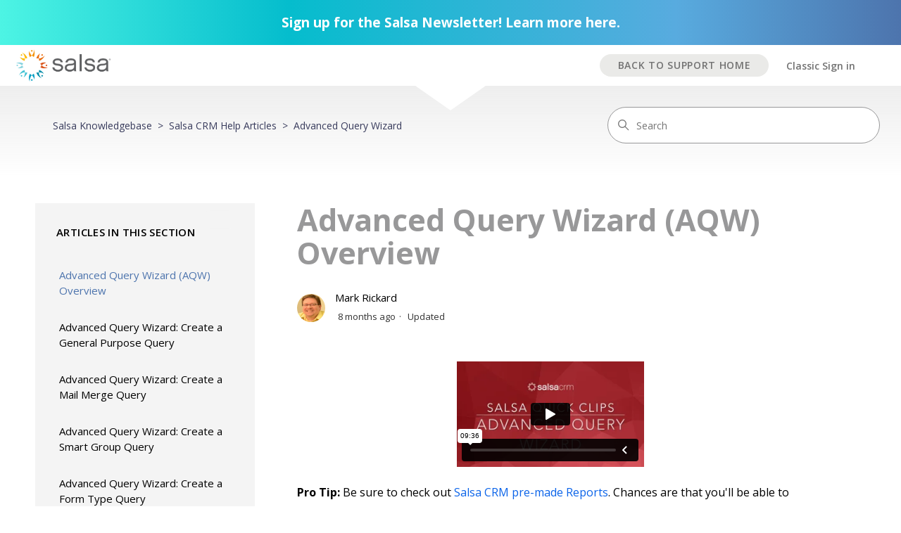

--- FILE ---
content_type: text/html; charset=utf-8
request_url: https://help.salsalabs.com/hc/en-us/articles/229436987-Advanced-Query-Wizard-AQW-Overview
body_size: 17558
content:
<!DOCTYPE html>
<html dir="ltr" lang="en-US">
<head>
  <meta charset="utf-8" />
  <!-- v26903 -->


  <title>Advanced Query Wizard (AQW) Overview &ndash; Salsa Knowledgebase</title>

  

  <meta name="description" content="Pro Tip: Be sure to check out Salsa CRM pre-made Reports. Chances are that you'll be able to get the data you need without having to..." /><meta property="og:image" content="https://help.salsalabs.com/hc/theming_assets/01HZPCAFZTB8PSW22RABH9F687" />
<meta property="og:type" content="website" />
<meta property="og:site_name" content="Salsa Knowledgebase" />
<meta property="og:title" content="Advanced Query Wizard (AQW) Overview" />
<meta property="og:description" content="Pro Tip: Be sure to check out Salsa CRM pre-made Reports. Chances are that you'll be able to get the data you need without having to create a custom query in the AQW.
The AQW enables you to generat..." />
<meta property="og:url" content="https://help.salsalabs.com/hc/en-us/articles/229436987-Advanced-Query-Wizard-AQW-Overview" />
<link rel="canonical" href="https://help.salsalabs.com/hc/en-us/articles/229436987-Advanced-Query-Wizard-AQW-Overview">
<link rel="alternate" hreflang="en-us" href="https://help.salsalabs.com/hc/en-us/articles/229436987-Advanced-Query-Wizard-AQW-Overview">
<link rel="alternate" hreflang="x-default" href="https://help.salsalabs.com/hc/en-us/articles/229436987-Advanced-Query-Wizard-AQW-Overview">

  <link rel="stylesheet" href="//static.zdassets.com/hc/assets/application-f34d73e002337ab267a13449ad9d7955.css" media="all" id="stylesheet" />
  <link rel="stylesheet" type="text/css" href="/hc/theming_assets/16145/416564/style.css?digest=37073811163163">

  <link rel="icon" type="image/x-icon" href="/hc/theming_assets/01HZPCAG4AJ43662P832BN98N2">

    

  <meta content="width=device-width, initial-scale=1.0" name="viewport" />
<link href="https://fonts.googleapis.com/css2?family=Open+Sans:wght@400;600;700&display=swap" rel="stylesheet">
<meta name="google-site-verification" content="jK62_pmHyhxoSB9hjQRcQnA--Tuu48SMqWLC1g0kGMM" />



<script type="text/javascript" src="/hc/theming_assets/01HZPCAEAKXFJHVZ61BMF87AK1"></script>
<script type="text/javascript" src="/hc/theming_assets/01HZPCADG6SSE6M1JV2ZW7HCFK"></script>
<script type="text/javascript" src=""></script>
<script type="text/javascript" src="/hc/theming_assets/01HZPCAFS4ZSYF3CT81SJNDCKB"></script>
<script type="text/javascript" src="/hc/theming_assets/01HZPCAFJVKZX6Z6N9MGP0TM1T"></script>
  
</head>
<body class="">
  
  
  

  <a class="skip-navigation" tabindex="1" href="#main-content">Skip to main content</a>

<div class="alert-container">
  <div class="container">
    
    	<a href="https://help.salsalabs.com/hc/en-us/articles/36696955952667-Salsa-Quarterly-Newsletter">Sign up for the Salsa Newsletter! Learn more here.</a>
    
  </div>
</div>

<header class="header" data-topbar>
  <div class="logo">
    <a href="https://www.salsalabs.com/" target="_blank">
      <img src="/hc/theming_assets/01HZPCAFZTB8PSW22RABH9F687" alt="Salsa Knowledgebase Help Center home page">
    </a>
  </div>
  <div class="nav-wrapper">
    <button class="menu-button" aria-controls="user-nav" aria-expanded="false" aria-label="Toggle navigation menu">
      <svg xmlns="http://www.w3.org/2000/svg" widtxh="16" height="16" focusable="false" viewBox="0 0 16 16" class="icon-menu">
        <path fill="none" stroke="currentColor" stroke-linecap="round" d="M1.5 3.5h13m-13 4h13m-13 4h13"/>
      </svg>
    </button>
    <nav class="user-nav" id="user-nav">
      
      
    </nav>
    <a href="/hc/" class="button back-to-home">BACK TO SUPPORT HOME</a>
    
      <a class="sign-in" rel="nofollow" data-auth-action="signin" title="Opens a dialog" role="button" href="/hc/en-us/signin?return_to=https%3A%2F%2Fhelp.salsalabs.com%2Fhc%2Fen-us%2Farticles%2F229436987-Advanced-Query-Wizard-AQW-Overview">
        Classic Sign in
      </a>
    
  </div>
</header>
<div class="site-wrapper ">

  <main role="main">
    <div class="internal-page">
  
      <nav class="sub-nav">
      <ol class="breadcrumbs">
  
    <li title="Salsa Knowledgebase">
      
        <a href="/hc/en-us">Salsa Knowledgebase</a>
      
    </li>
  
    <li title="Salsa CRM Help Articles">
      
        <a href="/hc/en-us/categories/24697970609051-Salsa-CRM-Help-Articles">Salsa CRM Help Articles</a>
      
    </li>
  
    <li title="Advanced Query Wizard">
      
        <a href="/hc/en-us/sections/360002973834-Advanced-Query-Wizard">Advanced Query Wizard</a>
      
    </li>
  
</ol>

      <div class="search-container">
        <svg xmlns="http://www.w3.org/2000/svg" width="12" height="12" focusable="false" viewBox="0 0 12 12" class="search-icon">
          <circle cx="4.5" cy="4.5" r="4" fill="none" stroke="currentColor"/>
          <path stroke="currentColor" stroke-linecap="round" d="M11 11L7.5 7.5"/>
        </svg>
        <form role="search" class="search" data-search="" action="/hc/en-us/search" accept-charset="UTF-8" method="get"><input type="hidden" name="utf8" value="&#x2713;" autocomplete="off" /><input type="hidden" name="category" id="category" value="24697970609051" autocomplete="off" />
<input type="search" name="query" id="query" placeholder="Search" aria-label="Search" /></form>
      </div>
    </nav>
  
  <div class="interior-container">
  <div class="article-container" id="article-container">
    <aside class="article-sidebar" aria-labelledby="section-articles-title">
      
        <div class="collapsible-sidebar">
          <button type="button" class="collapsible-sidebar-toggle" aria-labelledby="section-articles-title" aria-expanded="false">
            <svg xmlns="http://www.w3.org/2000/svg" width="20" height="20" focusable="false" viewBox="0 0 12 12" aria-hidden="true" class="collapsible-sidebar-toggle-icon chevron-icon">
              <path fill="none" stroke="currentColor" stroke-linecap="round" d="M3 4.5l2.6 2.6c.2.2.5.2.7 0L9 4.5"/>
            </svg>
            <svg xmlns="http://www.w3.org/2000/svg" width="20" height="20" focusable="false" viewBox="0 0 12 12" aria-hidden="true" class="collapsible-sidebar-toggle-icon x-icon">
              <path stroke="currentColor" stroke-linecap="round" d="M3 9l6-6m0 6L3 3"/>
            </svg>
          </button>
          <span id="section-articles-title" class="collapsible-sidebar-title sidenav-title">
            Articles in this section
          </span>
          <div class="collapsible-sidebar-body">
            <ul>
              
                <li>
                  <a href="/hc/en-us/articles/229436987-Advanced-Query-Wizard-AQW-Overview" class="sidenav-item current-article">Advanced Query Wizard (AQW) Overview</a>
                </li>
              
                <li>
                  <a href="/hc/en-us/articles/229785448-Advanced-Query-Wizard-Create-a-General-Purpose-Query" class="sidenav-item ">Advanced Query Wizard: Create a General Purpose Query</a>
                </li>
              
                <li>
                  <a href="/hc/en-us/articles/229785328-Advanced-Query-Wizard-Create-a-Mail-Merge-Query" class="sidenav-item ">Advanced Query Wizard: Create a Mail Merge Query</a>
                </li>
              
                <li>
                  <a href="/hc/en-us/articles/1260802108289-Advanced-Query-Wizard-Create-a-Smart-Group-Query" class="sidenav-item ">Advanced Query Wizard: Create a Smart Group Query</a>
                </li>
              
                <li>
                  <a href="/hc/en-us/articles/229440967-Advanced-Query-Wizard-Create-a-Form-Type-Query" class="sidenav-item ">Advanced Query Wizard: Create a Form Type Query </a>
                </li>
              
                <li>
                  <a href="/hc/en-us/articles/360007528413-Advanced-Query-Wizard-Create-an-Audit-Trail-Query" class="sidenav-item ">Advanced Query Wizard: Create an Audit Trail Query</a>
                </li>
              
                <li>
                  <a href="/hc/en-us/articles/360006420333-Advanced-Query-Wizard-Create-a-Query-That-Syncs-Data-to-Engage" class="sidenav-item ">Advanced Query Wizard: Create a Query That Syncs Data to Engage</a>
                </li>
              
                <li>
                  <a href="/hc/en-us/articles/360025343693-Advanced-Query-Wizard-Create-A-Query-From-Donor-Detail-Report-Results" class="sidenav-item ">Advanced Query Wizard: Create A Query From Donor Detail Report Results</a>
                </li>
              
                <li>
                  <a href="/hc/en-us/articles/115000023594-Advanced-Query-Wizard-Query-Calculations" class="sidenav-item ">Advanced Query Wizard: Query Calculations</a>
                </li>
              
                <li>
                  <a href="/hc/en-us/articles/229785268-Advanced-Query-Wizard-Aggregate-Query-Results" class="sidenav-item ">Advanced Query Wizard: Aggregate Query Results </a>
                </li>
              
            </ul>
            
              <a href="/hc/en-us/sections/360002973834-Advanced-Query-Wizard" class="article-sidebar-item see-more">See more</a>
            
          </div>
        </div>
      
    </aside>

    <article id="main-content" class="article">
      <header class="article-header">
        <h1 title="Advanced Query Wizard (AQW) Overview" class="article-title">
          Advanced Query Wizard (AQW) Overview
          
        </h1>

        <div class="article-author">
          
            <div class="avatar article-avatar">
              
              <img src="https://help.salsalabs.com/system/photos/1260807567150/Mark2_1743.JPG" alt="" class="user-avatar"/>
            </div>
          
          <div class="article-meta">
            
                    Mark Rickard
            

            <ul class="meta-group">
              
                <li class="meta-data"><time datetime="2025-05-08T14:24:41Z" title="2025-05-08T14:24:41Z" data-datetime="relative">May 08, 2025 14:24</time></li>
                <li class="meta-data">Updated</li>
              
            </ul>
          </div>
        </div>

        
      </header>

      <section class="article-info">
        <div class="article-content">
          <div class="article-body"><p><strong><iframe style="width: 100%; aspect-ratio: 16 / 9;" src="//player.vimeo.com/video/895903953?h=5c32b089e4" frameborder="0" allowfullscreen="" allow="encrypted-media"></iframe></strong></p>
<p><strong>Pro Tip:</strong> Be sure to check out <a href="https://help.salsalabs.com/hc/en-us/sections/206484727" target="_blank" rel="noopener">Salsa CRM pre-made Reports</a>. Chances are that you'll be able to get the data you need without having to create a custom query in the AQW.</p>
<p>The AQW enables you to generate your own source data for creating custom reports (without need to know how to query the Salsa CRM database directly). You can choose which data points you wish to see, how you wish to include or exclude information for your report, in which order you wish to view your data results, and even what to do with this information once you get your results. You can then use the data results in a wide variety of activities, such as creating mailing labels, adding constituents to Groups or Smart Groups, and purging records.</p>
<p>Every query is <em>ad hoc</em>, meaning the results of the query are unique to the time the query is run. As your senior photo represents what you looked like at the time the picture was taken, the same is true of query results. If you want to see updated results, you have to run the query again.</p>
<p>Users with Roles that contain data-related <strong>Query</strong> 'View' permissions have access to the AQW. Permissions to Add, Edit, and Delete queries are also available. <strong>NOTE: Users with AQW permissions have access to all CRM data.</strong> Any user who has AQW access will also have access, through the AQW, to all of the data in CRM. The user can export all CRM data through a query, even if the user doesn't have permission to view information elsewhere in Salsa CRM due to their Role permissions.</p>
<p>
<script src="https://fast.wistia.net/assets/external/E-v1.js" async=""></script>
</p>
<h1 id="h_01J0419W7PGYT308P51EBF7WZT">AQW Workflow</h1>
<p><img src="/hc/article_attachments/360040101734" alt="AQW_Fundraising_Big_Picture_Prototype.png"></p>
<p>When you need an Advanced Query, it's important to consider these five things:</p>
<ol>
<li>
<strong>Could your needs be met with an existing Gift <a href="https://help.salsalabs.com/hc/en-us/sections/206484727-Reports-Menu" target="_blank" rel="noopener">report</a>?</strong> Can you get this information from the <a href="/hc/en-us/articles/229437167" target="_blank" rel="noopener">SYBUNT</a> or <a href="/hc/en-us/articles/229437507" target="_blank" rel="noopener">Donor Detail Report</a>? Could you use the <a href="/hc/en-us/articles/360025343693" target="_blank" rel="noopener">Donor Detail Report results in an Advanced Query</a> to further filter the report?</li>
<li>
<strong>What information do you want to see in the report?</strong> There are hundreds of available fields; which ones do you want to see? These will be your <strong>Output Fields</strong>.</li>
<li>
<strong>Whom do you wish to include and exclude from the report?</strong> Knowing this in detail will help with building your <strong>Filter Fields</strong>.</li>
<li>
<strong>In what order to you wish to see it?</strong> Do you need it sorted by donor last name or by zip code for the mailing house? Knowing this will help determine your <strong>Sort Fields</strong>.</li>
<li>
<strong>What is your ultimate purpose for the report?</strong> What are you doing with the information? Start with the right <strong>Query Purpose</strong> and <strong>Query Type</strong> to end up where you want.</li>
</ol>
<h1 id="h_01J0419W7PVXFX3J82N4ADFWXT">AQW Main Screen</h1>
<p>From the menu, Select <strong>Reports</strong> &gt; <strong>Queries</strong> &gt; <strong>Advanced Query Wizard</strong>. The AQW window opens.</p>
<p><img src="/hc/article_attachments/360040931753" alt="AQW_Tabs.png"></p>
<p>The main screen displays three tabs relating to already-generated queries and query results:</p>
<ul>
<li>
<strong>Saved Queries</strong> stored by CRM users.</li>
<li>
<strong>Built-In Queries</strong> created by Salsa subject matter experts.</li>
<li>
<strong>Saved Query Results</strong> contain source data you saved after previously running query and saving a query. This data table represents a snapshot of the way your data looked at the time the query was run. This data table does not include the original query criteria that produced the results.</li>
</ul>
<h2 id="h_01J0419W7PSMP1Z7MY433YQH7P">Import Button</h2>
<p>In the top right corner, click the <strong>Import</strong> button to open query criteria saved to your desktop or to your network. This option also allows you to import external data stored as a comma-delimited (CSV) file (appended with constituent numbers in their own column) to work with the Query Wizard's <a href="#h_01EXS7AWJ05P5VZ790359PY4PQ" target="_blank" rel="noopener">Post Query Options</a>.</p>
<ul>
<li>
<strong>Other Data Source</strong>—This option also allows you to import external data stored as a comma-delimited (CSV) file (appended with constituent numbers in their own column) to work with the Query Wizard's Post Query Options. For example, you exported a CSV file of constituents for a special mailing from your board. Your Executive Director wanted to review the file personally and hand-pick the list. They deleted rows from the list electronically and want emails sent only to that list. There's no way to build a query to identify their personal whim. Open this mailing data source here, and in the Post-Query Options, either add them to a CRM Group or send them directly to an Engage Group or email blast.<br>NOTE: Do not include single quotes or other special characters in the CSV import file name.</li>
<li>
<strong>Query Definition</strong>—This option also allows you to open query criteria saved to your desktop or to your network. Query criteria within an organization's CRM database can be viewed by anyone who has permission to open the Advanced Query Wizard. This option is typically available to CRM users who have a friend in another foundation who uses Salsa CRM and has a really great query to share with you. They can export the XML file, share it with you, and you can import it!</li>
</ul>
<p><strong>NOTE:</strong> Do not include single quotes or other special characters in the CSV import file name.</p>
<h1 id="h_01J0419W7PPCK59CHY815ZRG2R">Create a New Query</h1>
<p>Click the <strong>Create New Query</strong> button to begin a new Advanced Query from scratch. There are four steps in the process to create a new Advanced Query.</p>
<h2 id="h_01F5B7RA3EYSN8V4PA15H2GWV1" class="accordion-header">Step 1: Select Query Type</h2>
<div class="accordion">
<p>Define the type of query you need based on the information you need to report. Select a <strong>Query Type</strong> and <strong>Query Purpose</strong>.</p>
<p><img src="/hc/article_attachments/360040101774" alt="New_Query_Step_1.png" width="499" height="214"></p>
<p>Selecting the right <strong>Query Type</strong> will ensure that the Available Fields in Step 2 will include the data points you want to see. Below, you can find all possible query types and the reasons for selecting that particular query type. The majority of the time, you would want to select <strong>Constituent</strong> or <strong>Donation</strong> for your query type:</p>
<ul>
<li>
<strong>Constituent</strong> queries contain all Constituent fields and the majority (but not all) Donation fields for your use.</li>
<li>
<strong>Donation</strong> queries contain all Donation fields and the majority (but not all) Constituent fields for your use.</li>
</ul>
<table style="width: 697px;">
<tbody>
<tr>
<td style="width: 200.4px;"><strong>Query Type</strong></td>
<td style="width: 491.6px;"><strong>Description</strong></td>
</tr>
<tr>
<td style="width: 200.4px;">
<p><strong>Appeal</strong></p>
</td>
<td style="width: 491.6px;">
<p>For queries on appeals and related donations.</p>
</td>
</tr>
<tr>
<td style="width: 200.4px;">
<p><strong>Audit</strong> <strong>Trail</strong></p>
</td>
<td style="width: 491.6px;">
<p>For queries on user activity, such as logins and updates or deletions of key database records.</p>
</td>
</tr>
<tr>
<td style="width: 200.4px;">
<p><strong>Campaign</strong></p>
</td>
<td style="width: 491.6px;">
<p>For queries on campaigns and related donations.</p>
</td>
</tr>
<tr>
<td style="width: 200.4px;">
<p><strong>Card Authorization</strong></p>
</td>
<td style="width: 491.6px;">
<p>For queries on credit card merchant account activity, including successful and failed authorization attempts.</p>
</td>
</tr>
<tr>
<td style="width: 200.4px;">
<p><strong>Certifications and Licenses</strong></p>
</td>
<td style="width: 491.6px;">
<p>For queries on employee Certificates and Licenses (HR Module only).</p>
</td>
</tr>
<tr>
<td style="width: 200.4px;">
<p><strong>Constituent</strong></p>
</td>
<td style="width: 491.6px;">
<p>For queries strictly on constituents and their addresses, relations, groups, etc. A limited amount of donation data is available in this query type.</p>
</td>
</tr>
<tr>
<td style="width: 200.4px;">
<p><strong>Conversion</strong></p>
</td>
<td style="width: 491.6px;">
<p>This table contains conversion information, including the pre-conversion IDs for constituents and donations. This query will not function if no conversion was performed on your data.</p>
</td>
</tr>
<tr>
<td style="width: 200.4px;">
<p><strong>Donation</strong></p>
</td>
<td style="width: 491.6px;">
<p>For queries on donations, including donors, honor/memorial constituents, gift amounts, first/last/largest gifts, etc. A limited amount of constituent information is available in this query type.</p>
</td>
</tr>
<tr>
<td style="width: 200.4px;">
<p><strong>Donation Posting History</strong></p>
</td>
<td style="width: 491.6px;">
<p>For queries on donations, including donors, honor/memorial constituents, gift amounts, first/last/largest gifts, etc.</p>
</td>
</tr>
<tr>
<td style="width: 200.4px;">
<p><strong>Donation Receipts</strong></p>
</td>
<td style="width: 491.6px;">
<p>This query provides a means for organizations that require contiguous, sequential receipt numbers to ensure there are no gaps in the sequence. If there are gaps, they are likely due to reversals, and will be documented as such in this query.</p>
</td>
</tr>
<tr>
<td style="width: 200.4px;">
<p><strong>Emergency Contacts</strong></p>
</td>
<td style="width: 491.6px;">
<p>For queries on employee Emergency Contact information (HR Module only).</p>
</td>
</tr>
<tr>
<td style="width: 200.4px;">
<p><strong>Employee</strong></p>
</td>
<td style="width: 491.6px;">
<p>For queries on Employee data (HR Module only).</p>
</td>
</tr>
<tr>
<td style="width: 200.4px;">
<p><strong>Equipment</strong></p>
</td>
<td style="width: 491.6px;">
<p>For queries on Equipment. (HR Module only).</p>
</td>
</tr>
<tr>
<td style="width: 200.4px;">
<p><strong>Event Management</strong></p>
</td>
<td style="width: 491.6px;">
<p>For queries on Events, event members, sponsors, fees, and expenses.</p>
</td>
</tr>
<tr>
<td style="width: 200.4px;">
<p><strong>Forms</strong></p>
</td>
<td style="width: 491.6px;">
<p>Information on Constituent Forms.</p>
</td>
</tr>
<tr>
<td style="width: 200.4px;">
<p><strong>Fund</strong></p>
</td>
<td style="width: 491.6px;">
<p>For queries on funds and related donations.</p>
</td>
</tr>
<tr>
<td style="width: 200.4px;">
<p><strong>HR Classification</strong></p>
</td>
<td style="width: 491.6px;">
<p>For queries on HR job classifications (HR Module only).</p>
</td>
</tr>
<tr>
<td style="width: 200.4px;">
<p><strong>HR Position</strong></p>
</td>
<td style="width: 491.6px;">
<p>For queries on HR job positions (HR Module only).</p>
</td>
</tr>
<tr>
<td style="width: 200.4px;">
<p><strong>HR Posting</strong></p>
</td>
<td style="width: 491.6px;">
<p>For queries on HR job postings (HR Module only).</p>
</td>
</tr>
<tr>
<td style="width: 200.4px;">
<p><strong>Inventory Assets</strong></p>
</td>
<td style="width: 491.6px;">
<p>Information on Assets Inventory (Inventory Module only).</p>
</td>
</tr>
<tr>
<td style="width: 200.4px;">
<p><strong>Inventory Equipment</strong></p>
</td>
<td style="width: 491.6px;">
<p>Information on Equipment Inventory (Inventory Module only).</p>
</td>
</tr>
<tr>
<td style="width: 200.4px;">
<p><strong>Inventory Incentives</strong></p>
</td>
<td style="width: 491.6px;">
<p>Information on Incentives Inventory (Inventory Module only).</p>
</td>
</tr>
<tr>
<td style="width: 200.4px;">
<p><strong>Inventory Library</strong></p>
</td>
<td style="width: 491.6px;">
<p>Information on Library Inventory (Inventory Module only).</p>
</td>
</tr>
<tr>
<td style="width: 200.4px;">
<p><strong>Inventory Meds</strong></p>
</td>
<td style="width: 491.6px;">
<p>Information on Meds Inventory (Inventory Module only).</p>
</td>
</tr>
<tr>
<td style="width: 200.4px;">
<p><strong>Matching Donation Policy</strong></p>
</td>
<td style="width: 491.6px;">
<p>For queries on Matching Donation Policies. These policies are set up for any constituent that matches donations.</p>
</td>
</tr>
<tr>
<td style="width: 200.4px;">
<p><strong>Recruitment</strong></p>
</td>
<td style="width: 491.6px;">
<p>For queries on HR Recruitment Activity (HR Module only).</p>
</td>
</tr>
<tr>
<td style="width: 200.4px;">
<p><strong>Reversed Donation</strong></p>
</td>
<td style="width: 491.6px;">
<p>For queries on reversed donations.</p>
</td>
</tr>
<tr>
<td style="width: 200.4px;">
<p><strong>Schedule Event</strong></p>
</td>
<td style="width: 491.6px;">
<p>For queries related to scheduling events.</p>
</td>
</tr>
<tr>
<td style="width: 200.4px;">
<p><strong>Schedule Shift</strong></p>
</td>
<td style="width: 491.6px;">
<p>For queries related to scheduling shifts.</p>
</td>
</tr>
<tr>
<td style="width: 200.4px;">
<p><strong>Services</strong></p>
</td>
<td style="width: 491.6px;">
<p>Information on Service Requests and their associated logs.</p>
</td>
</tr>
<tr>
<td style="width: 200.4px;">
<p><strong>Skills and Languages</strong></p>
</td>
<td style="width: 491.6px;">
<p>For queries on employee skills and languages (HR Module only).</p>
</td>
</tr>
<tr>
<td style="width: 200.4px;">
<p><strong>System Users</strong></p>
</td>
<td style="width: 491.6px;">
<p>For queries on users that have been assigned login IDs to the system, and the roles that have been assigned to them.</p>
</td>
</tr>
<tr>
<td style="width: 200.4px;">
<p><strong>Training</strong></p>
</td>
<td style="width: 491.6px;">
<p>For queries on employee training (HR Module only).</p>
</td>
</tr>
<tr>
<td style="width: 200.4px;">
<p><strong>Volunteer</strong></p>
</td>
<td style="width: 491.6px;">
<p>For queries on HR volunteer management (HR Module only).</p>
</td>
</tr>
</tbody>
</table>
<p><strong><br>Query Purpose </strong>defines what you're going to do with your information and automatically populates your query with required output fields. It features the following options.</p>
<table style="width: 699px;">
<tbody>
<tr>
<td style="width: 198px;"><strong>Query Purpose</strong></td>
<td style="width: 495px;"><strong>Description</strong></td>
</tr>
<tr>
<td style="width: 198px;">
<p><strong>General</strong></p>
</td>
<td style="width: 495px;">
<p>There are no required or automatically applied output fields for this option. This allows you to create a brand new query from scratch with whatever settings you need.</p>
</td>
</tr>
<tr>
<td style="width: 198px;">
<p><strong>Mail Merge or Mailing Labels</strong></p>
</td>
<td style="width: 495px;">
<p>Output fields required to <a href="https://help.salsalabs.com/hc/en-us/articles/229785328">create a mail-merge query</a> or to create mailing labels.</p>
</td>
</tr>
<tr>
<td style="width: 198px;">
<p><strong>Assign Constituents to Group/Smart Group</strong></p>
</td>
<td style="width: 495px;">
<p>A <strong>Group</strong> is a static collection of constituents that are manually assigned. A <strong>Smart Group</strong> is a collection of constituents—updated twice daily—that meet certain criteria. Queries can be saved and linked to Smart Groups so that constituents who meet those query criteria are automatically added or updated twice daily. If Groups are synchronized with Salsa Engage, Salsa Engage is then updated twice daily. When new constituents meet the criteria of a smart group, they are added to the smart group automatically when Salsa CRM updates the Group. Manage your groups in<strong> Manage &gt; Configuration &gt; Groups</strong>. Click <a href="https://help.salsalabs.com/hc/en-us/articles/115000309793">here</a> for information about using the AQW to create groups from queries.</p>
</td>
</tr>
<tr>
<td style="width: 198px;">
<p><strong>Salsa Engage</strong></p>
</td>
<td style="width: 495px;">
<p>Automatically includes all of the fields required to <a href="https://help.salsalabs.com/hc/en-us/articles/360006420333" target="_blank" rel="noopener">send data to Salsa Engage</a>.</p>
</td>
</tr>
<tr>
<td style="width: 198px;">
<p><strong>Purge Records from the Database</strong></p>
</td>
<td style="width: 495px;">
<p>Includes fields required to delete records. <span class="wysiwyg-color-red120">This cannot be undone.</span></p>
</td>
</tr>
</tbody>
</table>
</div>
<h2 id="h_01J0419W7QCEY8CFQH2JPQ3JEX" class="accordion-header">Step 2: Select Query Criteria</h2>
<div class="accordion">
<p>This is where you'll define the parameters for your query. The green numbers in the following screenshot are documented, by the number, below the screenshot.</p>
<p><img src="/hc/article_attachments/360040101814" alt="New_Query_Step_2.png"></p>
<ol>
<li>
<strong>Available Fields</strong>—These are all the fields that are available for the Query Type you selected in Step #1. This field listing is sorted by the table that stores that data element, because there are literally hundreds of fields—so many we can't list all descriptions of fields here but there are definitions if you put your mouse over the field name. They include Custom Fields you create in CRM and those pushed down from Salsa Engage.</li>
<li>
<strong>Gear Icon (Available Fields)</strong>—This icon opens a menu that allows the following actions on your Available Fields:
<ul>
<li>
<strong>Output as...</strong>—Enter an alternate output field column name for the selected field.</li>
<li>
<strong>Aggregate</strong>—This functionality is for advanced users only. Apply an aggregate value to limit the selected field. <font>Aggregati</font> on allows you to determine the Minimum, Maximum, Average, Sum, or Count of any numeric field. It will also allow you to List items in a single column such as listing multiple groups a constituent belongs to or multiple donations a constituent has made in a single field instead of listing the same constituent many times if they belong to many groups or have made multiple donations.</li>
<li>
<strong>Filter</strong>—Add a filter comprising the selected field. The filter you create will appear in the Filter Fields frame (#10).</li>
<li>
<strong>Sort</strong>—Add sort parameters based on the selected field. The wort option you choose will appear in the Sort Fields frame (#11).</li>
</ul>
</li>
<li>
<strong>Output, Filter, and Sort Options</strong>—These radio buttons enable you to place a field from Available Fields into the appropriate frame when double-clicking on the Available Field:
<ul>
<li>
<strong>Output</strong>—Select this radio button and double-click any field that you want to be added to the Output Fields frame.</li>
<li>
<strong>Filter</strong>—Select this radio button and double-click any field that you want to be added to the Filter Fields frame.</li>
<li>
<strong>Sort</strong>—Select this radio button and double-click any field that you want to be added to the Sort Fields frame.</li>
</ul>
</li>
<li>
<strong>Gear Icon (Output Fields)</strong>—This icon opens a menu that gives you the following options:
<ul>
<li>Filter—Add a filter comprising the selected field. The filter you create will appear in the Filter Fields frame (#10).</li>
<li>Sort—Add sort parameters based on the selected field. The wort option you choose will appear in the Sort Fields frame (#11).</li>
</ul>
</li>
<li>
<strong>Output Fields</strong>—This is where the fields you selected from Available Fields (#2) will appear. These are the fields that will be included in your Query. Fields that are required for the type of query you selected are outlined in red.</li>
<li>
<strong>Editing Controls</strong>—These controls appear in the Output Fields, Filter Fields, and Sort Fields frames. They enable you to move the selected element (output field, filter, or sort parameter) up or down relative to other elements. The red X deletes the selected element from the given list.</li>
<li>
<strong>Merge Spouses</strong>—Check this box to return one combined record for spouses. Note: If you select this option and spouses are not being combined into a single record, ensure that address information in the CRM is identical for both souses.</li>
<li>
<strong>Merge Exact Duplicate Results</strong>—Select the <strong>Merge Duplicates</strong> checkbox located below the <strong>Output Fields</strong> column if you want only one record returned for each constituent. This is important when doing a mail merge so that you don’t print multiple letters or labels for the same household or business.</li>
<li>
<strong>Add Calculations</strong>—This functionality is for only advanced users. For details, see <a style="background-color: #ffffff; font-family: -apple-system, BlinkMacSystemFont, 'Segoe UI', Helvetica, Arial, sans-serif;" href="https://help.salsalabs.com/hc/en-us/articles/115000023594" target="_blank" rel="noopener noreferrer">Advanced Query Browser: Query Calculations</a>.</li>
<li>
<strong>Filter Fields Controls</strong>—These controls, beneath the Filter Fields text box, enable you to edit, change, or and group filters.
<ul>
<li>Click the <strong>Edit</strong> button to open the Filter Criteria window to change the Operator and/or Value of the selected filter.</li>
<li>When you have more than one filter, click the <strong>And</strong> or <strong>Or</strong> button to change the conjunction for the selected filter to And or Or.</li>
<li>Use the parenthesis buttons <strong>()</strong> to group filters. For example, if you wanted to filter on Head of Household and either zip code or city district, your filters would look like this:<br><img src="/hc/en-us/article_attachments/115000079534/AQW_filter_example.JPG" alt=""><br><strong>NOTE: aggregate fields do not work within parentheses.</strong>
</li>
</ul>
</li>
<li>
<strong>Sort Field Controls</strong>—If you want to change the order of your Sort Fields, use the <strong>Ascending</strong> or <strong>Descending</strong> button. If you have two sort fields, results will be sorted first by the top field and then by the next field down the list. For example, if you had Head of Household at the top of the list and Zip Code as the second item in the list, results would be sorted first on Head of Household value and then by Zip Code.</li>
</ol>
<p><strong>Note:</strong> Save your query on the Post-Query Options screen in Step 4.</p>
</div>
<h3 id="h_01J0419W7QS3ZX0D9AWRN6HERH" class="accordion-header">Filter Operator Definitions</h3>
<div class="accordion">
<p>Filters focus your report results on a particular subset of your data by clarifying exactly what you're looking for with your report. Filter operators determine a relationship between a field in the database and a particular value or range of values of that field.</p>
<p><img src="/hc/article_attachments/360033352333" alt="Filter_Operators.png"></p>
<p>Operators may include:</p>
<ul>
<li>
<strong>Equals</strong>—Data values must be an <strong>exact match</strong> on text or value selected.</li>
<li>
<strong>Does</strong> <strong>Not</strong> <strong>Equal</strong>—Data values <strong>do not exactly match</strong> the text or value selected.</li>
<li>
<strong>Greater</strong> <strong>Than</strong>—For numbers, the data values must be <strong>larger than the selected value</strong>. For dates, data values must be after that date.</li>
<li>
<strong>Greater Than or Equal To</strong>—For numbers, data values must be <strong>equal to the selected value or larger</strong>. For dates, data values must be equal to that date or after.</li>
<li>
<strong>Less </strong><strong>Than</strong>—For numbers, data values must be <strong>smaller than the selected value</strong>. For dates, data values must be before that date.</li>
<li>
<strong>Less Than or Equal To</strong>—For numbers, data values must be<strong> equal to the selected value or smaller</strong>. For dates, data values must equal that date or earlier.</li>
<li>
<strong>Is Between</strong>—For numbers, the value must be <strong>in-between (and including) the values</strong>. For dates, data values must be in between those dates from 00:00 hours at the lower limit to 23:59:59 at the upper limit.</li>
<li>
<strong>Is</strong> <strong>Not</strong> <strong>Between</strong>—For numbers, data values must be<strong> outside (not matching) the upper and lower limits</strong> set for the range of numbers. For dates, data values must be in-between those dates from 00:00 hours at the lower limit to 23:59:59 at the upper limit.</li>
<li>
<strong>Is One Of</strong>—Data values <strong>must match at least one</strong> of the values added. The record can match one or all of those values to return in the query.</li>
<li>
<strong>Is</strong> <strong>Not</strong> <strong>One</strong> <strong>Of</strong>—Data values <strong>do not match any</strong> of the values added. The record cannot match any of the values inserted.</li>
<li>
<strong>Is Blank</strong>—There is <strong>no data at all</strong> for the field selected. This does not mean that the number would be zero, for example, it means there is a null data point or nothing at all in the field. For example, <strong>Deceased Date Is Blank</strong>.</li>
<li>
<strong>Is Not Blank</strong>—There is a data value for the field selected. For example, this could be used to find records that have an address with <strong>Address Line 1 Is Not Blank</strong>.</li>
<li>
<strong>Begins With</strong>—Data values <strong>must start</strong> with the string or character entered for value. For example, you might want to filter on only values that start with the same couple of letters or only last names that begin with 'Mc'.</li>
<li>
<strong>Does Not Begin With</strong>—Data values <strong>must not start</strong> with the string or character entered for value. For example, you may have bad address records from a legacy database that contain 'unknown' for the Address Line 1 field.</li>
<li>
<strong>Contains</strong>—Data values <strong>have a specified string of characters </strong>within the field. For example, <strong>Last or Org Name Contains 'Foundation'</strong>.</li>
<li>
<strong>Does Not Contain</strong>—Data values <strong>do not have a specified string of characters</strong> within the field. For example, <strong>Last or Org Name Does Not Contain 'Foundation'</strong>.</li>
<li>
<strong>Is All Of</strong>—Data values <strong>must match all values</strong> selected for that field. For example, <strong>Group Name Is All Of 'Supporters', 'Gala Attendees', 'Riverside County'</strong>.</li>
</ul>
</div>
<h2 id="h_01J0419W7RFX32VD5PVQQ3KQ7J" class="accordion-header">Step 3: Preview, Exclude, and Modify Results</h2>
<div class="accordion">
<p>This is where you may preview results and select the data that you will include in the final output.</p>
<p>Notice that in the first column of the results table, all of the records are checked (selected) by default to be included in the output. To exclude a record from the output, un-check it. Once you've made any desired changes, click <strong>Next</strong> at the bottom of the screen to open the <a href="#h_01EXS7AWJ05P5VZ790359PY4PQ" target="_self">Post Query Options</a> screen.</p>
<p>The red numbers in the following screenshot are documented, by number, below the screenshot.</p>
<p><img src="/hc/en-us/article_attachments/115000075773/AQW_Step3.png" alt="" width="560" height="385"></p>
<p><strong>#1—Gear Icon (Step 3)</strong>—Hover over the icon to open a drop-down menu featuring the options described below. To act on a specific record in the table, click the record to highlight it. The record you click will be highlighted in yellow. Similarly, you can highlight a column by clicking it. You can also highlight a group of rows by clicking the topmost row that you need to and then (with the click button on our mouse still depressed) drag the cursor down to the bottommost row that you want to highlight. All of the rows in the range you specified will be highlighted. In addition, you can pick and choose the rows you would like to highlight by holding down the Ctrl key and selecting individual rows with your mouse.</p>
<table style="width: 719px;">
<tbody>
<tr>
<td style="width: 163px;"><img src="/hc/article_attachments/360010139334" alt="2018-08-07_1532.png"></td>
<td style="width: 550px;">
<ul>
<li>The first two menu options enable you to <strong>Include Highlighted Rows</strong> or <strong>Exclude Highlighted Rows</strong>. When rows are highlighted, you can use this feature to include or exclude them from the output.</li>
<li>The next two options allow you to <strong>Insert Prefix</strong> and/or <strong>Insert Suffix</strong> to a specific column.</li>
<li>The <strong>Find And Replace</strong> option enables you to find AND replace information just like you would using the Find and Replace tool in a Word document. Be sure to highlight the column that contains the information that you're looking for. For example, if you are looking for a specific last name, right-click in the Last or Org Name column, select Find, enter the search phrase, replace the phrase, and then click OK. The phrase you searched for will be replaced with the replacement phrase that you entered. <strong>Caution:</strong> If you leave the replace field blank, the phrase you enter you are searching on will be replaced with a blank.</li>
<li>
<strong>Reformat Data</strong> requires that you highlight a column heading then click the Reformat Data button. This enables you to change the formatting of dates or change the content's format (from, for example, date to text).</li>
<li>
<strong>View as spreadsheet</strong> exports the data to an Excel Spreadsheet (.XLS) file that is downloaded to the default location defined in your browser settings.</li>
<li>
<strong>Insert Column</strong> allows a column to be inserted before or after an existing column. Select the column heading, then click Insert Column. A pop-up will display. Name the new column, select if the new column should be placed before or after the selected column, and then click OK.</li>
<li>
<strong>Include All Rows</strong> includes (checks) all rows in the full data set, including those that you may have de-selected.</li>
<li>
<strong>Row Count</strong> indicates the total number of rows in the query results.</li>
<li>
<strong>Column Count</strong> indicates the total number of columns of data.</li>
</ul>
</td>
</tr>
</tbody>
</table>
<p><strong>#2—Records</strong>—These are all of the records that have been returned by your query.</p>
<ul>
<li>
<strong>Include a record</strong>—All records are checked (included) by default.</li>
<li>
<strong>Exclude a record</strong>—To exclude a record un-check it.</li>
<li>
<strong>See query details for a specific record</strong>—Click the magnifying glass icon for the record.</li>
<li>
<strong>Edit the data that will be output for a record</strong>- Double-click any value and manually enter that data that you want to see in the final output. <strong>NOTE: This does not change stored values from the database.</strong>
</li>
</ul>
</div>
<h3 id="h_01J0419W7RG0BR82G1KH5CH2T6" class="accordion-header">A Note About Duplicate Results</h3>
<div class="accordion">
<p>Salsa CRM is a relational database where all the CRM data are stored in tables and linked to other tables by key data such as constituent IDs or donation IDs. When you query a relational database, the query returns one row of data for all records that meet the filter criteria.</p>
<p>If the user selects filter criteria that can return multiple rows for each constituent, the database is obligated to return all possible combinations of data—otherwise, the results would not be complete.</p>
<p>Therefore,  if the user selects, for instance, the Group name as an output field, and then filters on "Constituent is in Group A or Group B", if a constituent is in both of those groups, that constituent will have two rows in the output—one row that displays "Group A" in the Group Name column and one that displays "Group B".</p>
<p><strong>In an extreme example, a client once tried to generate a query that contained all donations and all groups without any filters. The query would have returned 263,000 donations times 98 groups. That equates to over 25 million rows of data. Scrolling at 30 rows per second, it would have taken 9.5 days to scroll through all that data!</strong></p>
<p>This duplication is magnified if the user then selects other output fields that might have more than one value, such as address or email.  For instance, if the user adds "Email Address" to the above query, any constituent that has more than one email address will have two times the number of email addresses rows returned in the result set. This is because the database is obligated to return one row for each group, times one row for each email address.  If the constituent has two email addresses, the output must include four rows:</p>
<div>
<table style="width: 327px;">
<tbody>
<tr>
<td style="width: 123px;">Group A</td>
<td style="width: 201px;">Email Address 1</td>
</tr>
<tr>
<td style="width: 123px;">Group B</td>
<td style="width: 201px;">Email Address 1</td>
</tr>
<tr>
<td style="width: 123px;">Group A</td>
<td style="width: 201px;">Email Address 2</td>
</tr>
<tr>
<td style="width: 123px;">Group B</td>
<td style="width: 201px;">Email Address 2 </td>
</tr>
</tbody>
</table>
</div>
<div> </div>
<p>If the user then adds more columns that may have multiple values, such as phone numbers, addresses, notes, etc, then the above output will also be multiplied by however many duplicate phones, addresses, and notes are stored for that constituent.  Again, the database is obligated to return all these rows because it can't possibly guess which possible combination of values the user wanted to see.</p>
<p>We have the concept of primary emails, phones, and addresses for precisely this case.  In the example above, the query will still return 2 rows because the user included the Group name in the output fields, but if they filtered on only primary email, the other two "duplicate" rows will be eliminated.  If the user did not really need to see the group name in the above output, they can remove the Group Name from the output fields, and the query will return just one row for this constituent.</p>
<p>Furthermore, combinations of aggregate fields and fields that have more than one value can produce inflated aggregate results in your queries.  For instance, if you have a query that contains the <em>Total Gift Amounts</em> field and you filter on constituents in a certain series of Groups, you will find that your Total Gift Amounts field is multiplied by the number of Groups in which the constituent was a member.</p>
<p>With this understanding, when defining a query, the user must take care to <strong>include only the output fields that are absolutely necessary</strong>.  Salsa CRM allows users to filter and sort on fields even if those fields are not included in the output columns.  Eliminating unnecessary fields from the Output Fields panel may eliminate "duplicate" rows.</p>
<p>Another way to reduce or eliminate "duplicate" rows is to use the <a href="/hc/en-us/articles/229785268" target="_blank" rel="noopener">Aggregate</a> List function under the "gear" icon.  For instance, if the user really needs to see all email addresses for each constituent, but they only want to see one row per constituent, they can use the Aggregate List function, grouped by Constituent Number, to return all the emails in a single, comma-delimited cell.</p>
</div>
<h2 id="h_01J0419W7RR94QDMPVD3FA7BPW" class="accordion-header"><span data-preserver-spaces="true">Step 4: Post-Query Options</span></h2>
<div class="accordion">
<p><span data-preserver-spaces="true">This screen gives you all of the options for working with query results from Salsa CRM. When you choose an option, the screen for that option will open.</span></p>
<p><span data-preserver-spaces="true">Buttons in this window are as follows:</span></p>
<ul>
<li>
<strong><span data-preserver-spaces="true">Save...</span></strong>
<ul>
<li class="ql-indent-1">
<strong>Save Locally</strong> allows you to save the query results to a file you can open with your spreadsheet software or with a browser.</li>
<li class="ql-indent-1">
<strong>Save on Server</strong> allows you to save the query results to the database to view the results in the future.</li>
<li class="ql-indent-1">
<strong>Save Query Criteria</strong> allows you to save the query criteria to the database to re-run this query in the future.</li>
<li class="ql-indent-1">
<strong>Save Query Criteria Locally</strong> allows you to save the query criteria to your hard drive or other network location so that you may share it with other organizations who use Salsa CRM.</li>
</ul>
</li>
<li>
<strong><span data-preserver-spaces="true">Global Update (CRM data only)...</span></strong>
<ul>
<li class="ql-indent-1">
<strong style="font-family: -apple-system, BlinkMacSystemFont, 'Segoe UI', Helvetica, Arial, sans-serif;"><span data-preserver-spaces="true">Update Individual Type </span></strong>allows you to update all selected constituents with the selected Individual Type.</li>
<li class="ql-indent-1">
<strong>Update Organization Type</strong> allows you to update all selected constituents with the selected Organization Type.</li>
<li class="ql-indent-1">
<strong>Assign to Group</strong> allows you to assign all selected constituents to a group.</li>
<li class="ql-indent-1">
<strong>Create a Smart Group</strong> allows you to assign all selected constituents to a Smart group that already exists or that you create "on the fly".</li>
<li class="ql-indent-1">
<strong>Remove from Group</strong> allows you to remove all selected constituents from a group (in CRM only).</li>
<li class="ql-indent-1">
<strong>Global Status Update</strong> allows you to change the event status of all selected guests.</li>
<li class="ql-indent-1">
<strong>Update Custom Field</strong> allows you to change the value of a custom field for all constituents returned in the query.</li>
</ul>
</li>
<li class="ql-indent-1">
<strong>Salsa Engage</strong> allows you to upload information directly to your Salsa Engage database.</li>
<li class="ql-indent-1">
<strong>Print Labels</strong> allows you to print the labels associated with the query results.</li>
<li class="ql-indent-1">
<strong>Cultivate</strong> allows you to add several constituents to a Cultivation Process at once.</li>
<li class="ql-indent-1">
<strong>Mail Merge</strong> opens the Word Processor, supplying the results of this query as the data source.</li>
<li class="ql-indent-1">
<strong>National Change of Address</strong> allows you to select or de-select addresses for the next NCOA export.</li>
<li class="ql-indent-1">
<strong>Create Note for Constituents</strong> displays the standard Notes popup window so that you can add a note to all selected constituents.</li>
<li>
<span data-preserver-spaces="true"><strong>Process Constituents</strong> allows you to progress through all constituents returned in the query results and make changes that cannot be made globally. Pressing the Shift button while selecting the <strong>Save and Next</strong> or <strong>Skip to Next</strong> buttons on the Constituent screen will allow you to sequence backward through the file.<br><br></span><span data-preserver-spaces="true"><strong>NOTE:</strong> If you use the Constituent Dashboard view, you will only see partial details when you Process Constituents. You must change the Constituent view setting in the <a href="/hc/en-us/articles/360021741914" target="_blank" rel="noopener">User Configurable Options</a> before running your query.</span>
</li>
<li>
<strong>Set Correspondence Reason</strong> allows you to set the chosen correspondence reason to all selected addresses.</li>
<li>
<strong>Assign Donation Letter</strong> allows you to assign a letter to all selected donations.</li>
<li>
<strong>Move Donations</strong> allows you to re-assign the fund, campaign, appeal, donation source, batch, or class on the donations that were in the query results. <br><br><span data-preserver-spaces="true"><strong>NOTE:</strong> if you have previously posted donations to Financial Edge, the Query Wizard will not move transactions from bulk updates made to funds, campaigns, appeals, or classes.</span>
</li>
<li>
<strong><span data-preserver-spaces="true">Global Delete</span></strong><span data-preserver-spaces="true"> allows you to choose between deleting selected donations, forms, Emails, or constituents.<br><br><span class="wysiwyg-color-red120"><strong>NOTE:</strong> Be very careful when using the <strong>Global Delete</strong> option. This operation cannot be undone.</span><br><br></span><strong><span data-preserver-spaces="true">NOTE</span></strong><span data-preserver-spaces="true">: Global delete will not work if...</span>
<ul>
<li class="ql-indent-1"><span data-preserver-spaces="true">Donation records originated in Salsa Engage.</span></li>
<li class="ql-indent-1"><span data-preserver-spaces="true">Constituent records have donations tied to Engage.<br></span></li>
</ul>
</li>
</ul>
<p><span data-preserver-spaces="true">Once you complete an option, you can return to this screen and select a different option. Click </span><strong><span data-preserver-spaces="true">Finish</span></strong><span data-preserver-spaces="true"> when done.</span></p>
<p><strong><span data-preserver-spaces="true">Note:</span></strong><span data-preserver-spaces="true"> If your query was complex and you may want to re-run it at a later time, be sure to save it using </span><strong><span data-preserver-spaces="true">Save...</span></strong><span data-preserver-spaces="true"> &gt; </span><strong><span data-preserver-spaces="true">Save Query Criteria</span></strong><span data-preserver-spaces="true">. You can save it to the server, in which case your query will be available for all CRM users, or save it locally on your computer. If you save locally, the query is converted to XML file format and saved to your machine; Salsa CRM does not retain it in any way and is not accessible by CRM users on other computers (unless you provide them with the file). The file is saved to the default location defined in your browser. To run a locally saved query, select </span><strong><span data-preserver-spaces="true">Open existing query definition</span></strong><span data-preserver-spaces="true"> &gt; </span><strong><span data-preserver-spaces="true">Open Local Query Definition</span></strong><span data-preserver-spaces="true">. See Step 1 above for additional information.</span></p>
</div></div>

          
        </div>
      </section>

      <footer>
        <div class="article-footer">
          
            <div class="article-share">
  <ul class="share">
    <li>
      <a href="https://www.facebook.com/share.php?title=Advanced+Query+Wizard+%28AQW%29+Overview&u=https%3A%2F%2Fhelp.salsalabs.com%2Fhc%2Fen-us%2Farticles%2F229436987-Advanced-Query-Wizard-AQW-Overview" class="share-facebook" aria-label="Facebook">
        <svg xmlns="http://www.w3.org/2000/svg" width="12" height="12" focusable="false" viewBox="0 0 12 12" aria-label="Share this page on Facebook">
          <path fill="currentColor" d="M6 0a6 6 0 01.813 11.945V7.63h1.552l.244-1.585H6.812v-.867c0-.658.214-1.242.827-1.242h.985V2.55c-.173-.024-.538-.075-1.23-.075-1.444 0-2.29.767-2.29 2.513v1.055H3.618v1.585h1.484v4.304A6.001 6.001 0 016 0z"/>
        </svg>
      </a>
    </li>
    <li>
      <a href="https://twitter.com/share?lang=en&text=Advanced+Query+Wizard+%28AQW%29+Overview&url=https%3A%2F%2Fhelp.salsalabs.com%2Fhc%2Fen-us%2Farticles%2F229436987-Advanced-Query-Wizard-AQW-Overview" class="share-twitter" aria-label="X Corp">
        <svg xmlns="http://www.w3.org/2000/svg" width="12" height="12" focusable="false" viewBox="0 0 12 12" aria-label="Share this page on X Corp">
          <path fill="currentColor" d="M.0763914 0 3.60864 0 6.75369 4.49755 10.5303 0 11.6586 0 7.18498 5.11431 12 12 8.46775 12 5.18346 7.30333 1.12825 12 0 12 4.7531 6.6879z"/>
        </svg>
      </a>
    </li>
    <li>
      <a href="https://www.linkedin.com/shareArticle?mini=true&source=Salsa&title=Advanced+Query+Wizard+%28AQW%29+Overview&url=https%3A%2F%2Fhelp.salsalabs.com%2Fhc%2Fen-us%2Farticles%2F229436987-Advanced-Query-Wizard-AQW-Overview" class="share-linkedin" aria-label="LinkedIn">
        <svg xmlns="http://www.w3.org/2000/svg" width="12" height="12" focusable="false" viewBox="0 0 12 12" aria-label="Share this page on LinkedIn">
          <path fill="currentColor" d="M10.8 0A1.2 1.2 0 0112 1.2v9.6a1.2 1.2 0 01-1.2 1.2H1.2A1.2 1.2 0 010 10.8V1.2A1.2 1.2 0 011.2 0h9.6zM8.09 4.356a1.87 1.87 0 00-1.598.792l-.085.133h-.024v-.783H4.676v5.727h1.778V7.392c0-.747.142-1.47 1.068-1.47.913 0 .925.854.925 1.518v2.785h1.778V7.084l-.005-.325c-.05-1.38-.456-2.403-2.13-2.403zm-4.531.142h-1.78v5.727h1.78V4.498zm-.89-2.846a1.032 1.032 0 100 2.064 1.032 1.032 0 000-2.064z"/>
        </svg>
      </a>
    </li>
  </ul>

</div>
          
          
        </div>
        
          <div class="article-votes">
            <span class="article-votes-question" id="article-votes-label">Was this article helpful?</span>
            <div class="article-votes-controls" role="group" aria-labelledby="article-votes-label">
              <button type="button" class="button article-vote article-vote-up" data-helper="vote" data-item="article" data-type="up" data-id="229436987" data-upvote-count="3" data-vote-count="5" data-vote-sum="1" data-vote-url="/hc/en-us/articles/229436987/vote" data-value="null" data-label="3 out of 5 found this helpful" data-selected-class="button-primary" aria-label="This article was helpful" aria-pressed="false">Yes</button>
              <button type="button" class="button article-vote article-vote-down" data-helper="vote" data-item="article" data-type="down" data-id="229436987" data-upvote-count="3" data-vote-count="5" data-vote-sum="1" data-vote-url="/hc/en-us/articles/229436987/vote" data-value="null" data-label="3 out of 5 found this helpful" data-selected-class="button-primary" aria-label="This article was not helpful" aria-pressed="false">No</button>
            </div>
            <small class="article-votes-count">
              <span class="article-vote-label" data-helper="vote" data-item="article" data-type="label" data-id="229436987" data-upvote-count="3" data-vote-count="5" data-vote-sum="1" data-vote-url="/hc/en-us/articles/229436987/vote" data-value="null" data-label="3 out of 5 found this helpful">3 out of 5 found this helpful</span>
            </small>
          </div>
        

        <div class="article-more-questions">
          
        </div>
        
      </footer>

      <div class="article-relatives">
        
        
      </div>
      
    </article>
  </div>
</div>
<script>
  document.addEventListener("DOMContentLoaded", function() {
  	$('.sidenav-item').bind('click',function(){
  		// Erase previous one
      Cookies.remove(cookieTitle);
  	});
  });
</script>
  </main>

  </div><!-- / site wrapper from header -->
<div class="request-callout">
  <div class="container">
    <p>Can't find what you're looking for in the Help Center?</p>
    <a href="https://help.salsalabs.com/hc/en-us/requests/new" class="button submit-a-request">Submit a Ticket</a>
  </div>
</div>

<footer class="footer">
  <div class="footer-inner">
    <div class="footer-meta">
     <a title="Home" href="/hc/en-us">
     <img src="/hc/theming_assets/01HZPCADN34Q656K0SWH7BN5GT" alt=" "/>
     </a>

     <p>Support: M-F | 8AM-6PM ET | 866-935-8281</p>
     <div id="social-links-container">
      <a id="facebook" href="https://www.facebook.com/salsalabs" target="_blank">
       Facebook
     </a>
     <a id="twitter" href="https://twitter.com/salsalabs" target="_blank">
       Twitter
     </a>
     <a id="linkedin" href="https://www.linkedin.com/company/salsa-labs-inc-" target="_blank">
       LinkedIn
     </a>
     <a id="blog" href="https://www.salsalabs.com/blog" target="_blank">
       Blog
     </a>
   </div>
 </div>
 <div class="footer-nav">
  <ul>
    <li><a href="https://www.salsalabs.com/website-privacy-policy" target="_blank">Website Privacy Policy</a></li>
    <li><a href="https://www.salsalabs.com/website-terms-of-use" target="_blank">Website Terms of Use</a></li>
    <li><a href="https://www.salsalabs.com/terms-of-service" target="_blank">Terms of Service</a></li>
    
  </ul>
</div>
</div>
  <a href="#" class="scroll-to-top fa fa-angle-up" data-scroll-to-top><span>&#8249;</span></a>

</footer>



  <!-- / -->

  
  <script src="//static.zdassets.com/hc/assets/en-us.bbb3d4d87d0b571a9a1b.js"></script>
  

  <script type="text/javascript">
  /*

    Greetings sourcecode lurker!

    This is for internal Zendesk and legacy usage,
    we don't support or guarantee any of these values
    so please don't build stuff on top of them.

  */

  HelpCenter = {};
  HelpCenter.account = {"subdomain":"salsasupport","environment":"production","name":"Salsa"};
  HelpCenter.user = {"identifier":"da39a3ee5e6b4b0d3255bfef95601890afd80709","email":null,"name":"","role":"anonymous","avatar_url":"https://assets.zendesk.com/hc/assets/default_avatar.png","is_admin":false,"organizations":[],"groups":[]};
  HelpCenter.internal = {"asset_url":"//static.zdassets.com/hc/assets/","web_widget_asset_composer_url":"https://static.zdassets.com/ekr/snippet.js","current_session":{"locale":"en-us","csrf_token":null,"shared_csrf_token":null},"usage_tracking":{"event":"article_viewed","data":"[base64]--0843e2da58bbff7ee786434ab66dfbeb9002371d","url":"https://help.salsalabs.com/hc/activity"},"current_record_id":"229436987","current_record_url":"/hc/en-us/articles/229436987-Advanced-Query-Wizard-AQW-Overview","current_record_title":"Advanced Query Wizard (AQW) Overview","current_text_direction":"ltr","current_brand_id":416564,"current_brand_name":"Salsa","current_brand_url":"https://salsasupport.zendesk.com","current_brand_active":true,"current_path":"/hc/en-us/articles/229436987-Advanced-Query-Wizard-AQW-Overview","show_autocomplete_breadcrumbs":true,"user_info_changing_enabled":false,"has_user_profiles_enabled":false,"has_end_user_attachments":true,"user_aliases_enabled":false,"has_anonymous_kb_voting":true,"has_multi_language_help_center":true,"show_at_mentions":false,"embeddables_config":{"embeddables_web_widget":false,"embeddables_help_center_auth_enabled":false,"embeddables_connect_ipms":false},"answer_bot_subdomain":"static","gather_plan_state":"subscribed","has_article_verification":false,"has_gather":true,"has_ckeditor":false,"has_community_enabled":false,"has_community_badges":true,"has_community_post_content_tagging":false,"has_gather_content_tags":true,"has_guide_content_tags":true,"has_user_segments":true,"has_answer_bot_web_form_enabled":false,"has_garden_modals":false,"theming_cookie_key":"hc-da39a3ee5e6b4b0d3255bfef95601890afd80709-2-preview","is_preview":false,"has_search_settings_in_plan":true,"theming_api_version":2,"theming_settings":{"brand_color":"rgba(77, 116, 173, 1)","brand_text_color":"#FFFFFF","text_color":"rgba(0, 0, 0, 1)","link_color":"rgba(10, 99, 233, 1)","background_color":"#FFFFFF","alert_text":"Sign up for the Salsa Newsletter! Learn more here.","alert_url":"https://help.salsalabs.com/hc/en-us/articles/36696955952667-Salsa-Quarterly-Newsletter","heading_font":"-apple-system, BlinkMacSystemFont, 'Segoe UI', Helvetica, Arial, sans-serif","text_font":"-apple-system, BlinkMacSystemFont, 'Segoe UI', Helvetica, Arial, sans-serif","logo":"/hc/theming_assets/01HZPCAFZTB8PSW22RABH9F687","favicon":"/hc/theming_assets/01HZPCAG4AJ43662P832BN98N2","homepage_background_image":"/hc/theming_assets/01HZPCAG90AB5DA3V8NJ0H6AQG","community_background_image":"/hc/theming_assets/01HZPCAGEHQKASSBBVFK5GD84N","community_image":"/hc/theming_assets/01HZPCAGM4RWEX30S7M6ZMGDYC","instant_search":true,"scoped_kb_search":true,"scoped_community_search":false,"show_recent_activity":false,"show_articles_in_section":true,"show_article_author":true,"show_article_comments":false,"show_follow_article":false,"show_recently_viewed_articles":false,"show_related_articles":false,"show_article_sharing":true,"show_follow_section":false,"show_follow_post":true,"show_post_sharing":true,"show_follow_topic":true},"has_pci_credit_card_custom_field":false,"help_center_restricted":false,"is_assuming_someone_else":false,"flash_messages":[],"user_photo_editing_enabled":true,"user_preferred_locale":"en-us","base_locale":"en-us","login_url":"https://salsasupport.zendesk.com/access?locale=en-us\u0026brand_id=416564\u0026return_to=https%3A%2F%2Fhelp.salsalabs.com%2Fhc%2Fen-us%2Farticles%2F229436987-Advanced-Query-Wizard-AQW-Overview","has_alternate_templates":false,"has_custom_statuses_enabled":false,"has_hc_generative_answers_setting_enabled":true,"has_generative_search_with_zgpt_enabled":false,"has_suggested_initial_questions_enabled":false,"has_guide_service_catalog":true,"has_service_catalog_search_poc":false,"has_service_catalog_itam":false,"has_csat_reverse_2_scale_in_mobile":false,"has_knowledge_navigation":false,"has_unified_navigation":false,"has_unified_navigation_eap_access":false,"has_csat_bet365_branding":false,"version":"v26903","dev_mode":false};
</script>

  
  
  <script src="//static.zdassets.com/hc/assets/hc_enduser-3fe137bd143765049d06e1494fc6f66f.js"></script>
  <script type="text/javascript" src="/hc/theming_assets/16145/416564/script.js?digest=37073811163163"></script>
  
</body>
</html>

--- FILE ---
content_type: text/html; charset=UTF-8
request_url: https://player.vimeo.com/video/895903953?h=5c32b089e4
body_size: 6713
content:
<!DOCTYPE html>
<html lang="en">
<head>
  <meta charset="utf-8">
  <meta name="viewport" content="width=device-width,initial-scale=1,user-scalable=yes">
  
  <link rel="canonical" href="https://player.vimeo.com/video/895903953?h=5c32b089e4">
  <meta name="googlebot" content="noindex,indexifembedded">
  
  
  <title>Advanced Query Wizard - Quick Clip on Vimeo</title>
  <style>
      body, html, .player, .fallback {
          overflow: hidden;
          width: 100%;
          height: 100%;
          margin: 0;
          padding: 0;
      }
      .fallback {
          
              background-color: transparent;
          
      }
      .player.loading { opacity: 0; }
      .fallback iframe {
          position: fixed;
          left: 0;
          top: 0;
          width: 100%;
          height: 100%;
      }
  </style>
  <link rel="modulepreload" href="https://f.vimeocdn.com/p/4.46.25/js/player.module.js" crossorigin="anonymous">
  <link rel="modulepreload" href="https://f.vimeocdn.com/p/4.46.25/js/vendor.module.js" crossorigin="anonymous">
  <link rel="preload" href="https://f.vimeocdn.com/p/4.46.25/css/player.css" as="style">
</head>

<body>


<div class="vp-placeholder">
    <style>
        .vp-placeholder,
        .vp-placeholder-thumb,
        .vp-placeholder-thumb::before,
        .vp-placeholder-thumb::after {
            position: absolute;
            top: 0;
            bottom: 0;
            left: 0;
            right: 0;
        }
        .vp-placeholder {
            visibility: hidden;
            width: 100%;
            max-height: 100%;
            height: calc(720 / 1280 * 100vw);
            max-width: calc(1280 / 720 * 100vh);
            margin: auto;
        }
        .vp-placeholder-carousel {
            display: none;
            background-color: #000;
            position: absolute;
            left: 0;
            right: 0;
            bottom: -60px;
            height: 60px;
        }
    </style>

    

    
        <style>
            .vp-placeholder-thumb {
                overflow: hidden;
                width: 100%;
                max-height: 100%;
                margin: auto;
            }
            .vp-placeholder-thumb::before,
            .vp-placeholder-thumb::after {
                content: "";
                display: block;
                filter: blur(7px);
                margin: 0;
                background: url(https://i.vimeocdn.com/video/1770856437-5a4029e544fcb2f45e120ee2b5df8c62af268a4162be31b5400a510f1b4aa6c4-d?mw=80&q=85) 50% 50% / contain no-repeat;
            }
            .vp-placeholder-thumb::before {
                 
                margin: -30px;
            }
        </style>
    

    <div class="vp-placeholder-thumb"></div>
    <div class="vp-placeholder-carousel"></div>
    <script>function placeholderInit(t,h,d,s,n,o){var i=t.querySelector(".vp-placeholder"),v=t.querySelector(".vp-placeholder-thumb");if(h){var p=function(){try{return window.self!==window.top}catch(a){return!0}}(),w=200,y=415,r=60;if(!p&&window.innerWidth>=w&&window.innerWidth<y){i.style.bottom=r+"px",i.style.maxHeight="calc(100vh - "+r+"px)",i.style.maxWidth="calc("+n+" / "+o+" * (100vh - "+r+"px))";var f=t.querySelector(".vp-placeholder-carousel");f.style.display="block"}}if(d){var e=new Image;e.onload=function(){var a=n/o,c=e.width/e.height;if(c<=.95*a||c>=1.05*a){var l=i.getBoundingClientRect(),g=l.right-l.left,b=l.bottom-l.top,m=window.innerWidth/g*100,x=window.innerHeight/b*100;v.style.height="calc("+e.height+" / "+e.width+" * "+m+"vw)",v.style.maxWidth="calc("+e.width+" / "+e.height+" * "+x+"vh)"}i.style.visibility="visible"},e.src=s}else i.style.visibility="visible"}
</script>
    <script>placeholderInit(document,  false ,  true , "https://i.vimeocdn.com/video/1770856437-5a4029e544fcb2f45e120ee2b5df8c62af268a4162be31b5400a510f1b4aa6c4-d?mw=80\u0026q=85",  1280 ,  720 );</script>
</div>

<div id="player" class="player"></div>
<script>window.playerConfig = {"cdn_url":"https://f.vimeocdn.com","vimeo_api_url":"api.vimeo.com","request":{"files":{"dash":{"cdns":{"akfire_interconnect_quic":{"avc_url":"https://vod-adaptive-ak.vimeocdn.com/exp=1769870548~acl=%2Fcefc2b2d-6be0-4307-adc0-0437709cef1b%2Fpsid%3Dcef2e00481763a885ff02f8576b642c2af7041b55124956597a3fff0ef34a153%2F%2A~hmac=32948767c031ac818a359b40be47382760dce94cd7f3238d4a3b9249b2cb56fe/cefc2b2d-6be0-4307-adc0-0437709cef1b/psid=cef2e00481763a885ff02f8576b642c2af7041b55124956597a3fff0ef34a153/v2/playlist/av/primary/prot/cXNyPTE/playlist.json?omit=av1-hevc\u0026pathsig=8c953e4f~2zjI8xJaT1dVOlYfGeCkCVtsOQcF8a-tS1EIM0_eGec\u0026qsr=1\u0026r=dXM%3D\u0026rh=124YGJ","origin":"gcs","url":"https://vod-adaptive-ak.vimeocdn.com/exp=1769870548~acl=%2Fcefc2b2d-6be0-4307-adc0-0437709cef1b%2Fpsid%3Dcef2e00481763a885ff02f8576b642c2af7041b55124956597a3fff0ef34a153%2F%2A~hmac=32948767c031ac818a359b40be47382760dce94cd7f3238d4a3b9249b2cb56fe/cefc2b2d-6be0-4307-adc0-0437709cef1b/psid=cef2e00481763a885ff02f8576b642c2af7041b55124956597a3fff0ef34a153/v2/playlist/av/primary/prot/cXNyPTE/playlist.json?pathsig=8c953e4f~2zjI8xJaT1dVOlYfGeCkCVtsOQcF8a-tS1EIM0_eGec\u0026qsr=1\u0026r=dXM%3D\u0026rh=124YGJ"},"fastly_skyfire":{"avc_url":"https://skyfire.vimeocdn.com/1769870548-0x0ac30626a9724785a5c9a509b51f3a9b3223f0f9/cefc2b2d-6be0-4307-adc0-0437709cef1b/psid=cef2e00481763a885ff02f8576b642c2af7041b55124956597a3fff0ef34a153/v2/playlist/av/primary/prot/cXNyPTE/playlist.json?omit=av1-hevc\u0026pathsig=8c953e4f~2zjI8xJaT1dVOlYfGeCkCVtsOQcF8a-tS1EIM0_eGec\u0026qsr=1\u0026r=dXM%3D\u0026rh=124YGJ","origin":"gcs","url":"https://skyfire.vimeocdn.com/1769870548-0x0ac30626a9724785a5c9a509b51f3a9b3223f0f9/cefc2b2d-6be0-4307-adc0-0437709cef1b/psid=cef2e00481763a885ff02f8576b642c2af7041b55124956597a3fff0ef34a153/v2/playlist/av/primary/prot/cXNyPTE/playlist.json?pathsig=8c953e4f~2zjI8xJaT1dVOlYfGeCkCVtsOQcF8a-tS1EIM0_eGec\u0026qsr=1\u0026r=dXM%3D\u0026rh=124YGJ"}},"default_cdn":"akfire_interconnect_quic","separate_av":true,"streams":[{"profile":"f3f6f5f0-2e6b-4e90-994e-842d1feeabc0","id":"f965f135-33ae-4587-af42-24432980f4ee","fps":29.98,"quality":"720p"},{"profile":"d0b41bac-2bf2-4310-8113-df764d486192","id":"2ebb4e87-62a1-404e-a40c-8ee6ac9409d7","fps":29.98,"quality":"240p"},{"profile":"c3347cdf-6c91-4ab3-8d56-737128e7a65f","id":"b11e20bb-7714-48cd-b2c7-b003085d5055","fps":29.98,"quality":"360p"},{"profile":"f9e4a5d7-8043-4af3-b231-641ca735a130","id":"c0a2c616-aeff-48b9-a8d9-a7678c4476b9","fps":29.98,"quality":"540p"}],"streams_avc":[{"profile":"c3347cdf-6c91-4ab3-8d56-737128e7a65f","id":"b11e20bb-7714-48cd-b2c7-b003085d5055","fps":29.98,"quality":"360p"},{"profile":"f9e4a5d7-8043-4af3-b231-641ca735a130","id":"c0a2c616-aeff-48b9-a8d9-a7678c4476b9","fps":29.98,"quality":"540p"},{"profile":"f3f6f5f0-2e6b-4e90-994e-842d1feeabc0","id":"f965f135-33ae-4587-af42-24432980f4ee","fps":29.98,"quality":"720p"},{"profile":"d0b41bac-2bf2-4310-8113-df764d486192","id":"2ebb4e87-62a1-404e-a40c-8ee6ac9409d7","fps":29.98,"quality":"240p"}]},"hls":{"captions":"https://vod-adaptive-ak.vimeocdn.com/exp=1769870548~acl=%2Fcefc2b2d-6be0-4307-adc0-0437709cef1b%2Fpsid%3Dcef2e00481763a885ff02f8576b642c2af7041b55124956597a3fff0ef34a153%2F%2A~hmac=32948767c031ac818a359b40be47382760dce94cd7f3238d4a3b9249b2cb56fe/cefc2b2d-6be0-4307-adc0-0437709cef1b/psid=cef2e00481763a885ff02f8576b642c2af7041b55124956597a3fff0ef34a153/v2/playlist/av/primary/sub/125230425-c-en-x-autogen/prot/cXNyPTE/playlist.m3u8?ext-subs=1\u0026locale=en\u0026omit=opus\u0026pathsig=8c953e4f~68chpE4Ocs82Ch96Fx-EUlWmiJLivaPrYWzizWMJDcg\u0026qsr=1\u0026r=dXM%3D\u0026rh=124YGJ\u0026sf=fmp4","cdns":{"akfire_interconnect_quic":{"avc_url":"https://vod-adaptive-ak.vimeocdn.com/exp=1769870548~acl=%2Fcefc2b2d-6be0-4307-adc0-0437709cef1b%2Fpsid%3Dcef2e00481763a885ff02f8576b642c2af7041b55124956597a3fff0ef34a153%2F%2A~hmac=32948767c031ac818a359b40be47382760dce94cd7f3238d4a3b9249b2cb56fe/cefc2b2d-6be0-4307-adc0-0437709cef1b/psid=cef2e00481763a885ff02f8576b642c2af7041b55124956597a3fff0ef34a153/v2/playlist/av/primary/sub/125230425-c-en-x-autogen/prot/cXNyPTE/playlist.m3u8?ext-subs=1\u0026locale=en\u0026omit=av1-hevc-opus\u0026pathsig=8c953e4f~68chpE4Ocs82Ch96Fx-EUlWmiJLivaPrYWzizWMJDcg\u0026qsr=1\u0026r=dXM%3D\u0026rh=124YGJ\u0026sf=fmp4","captions":"https://vod-adaptive-ak.vimeocdn.com/exp=1769870548~acl=%2Fcefc2b2d-6be0-4307-adc0-0437709cef1b%2Fpsid%3Dcef2e00481763a885ff02f8576b642c2af7041b55124956597a3fff0ef34a153%2F%2A~hmac=32948767c031ac818a359b40be47382760dce94cd7f3238d4a3b9249b2cb56fe/cefc2b2d-6be0-4307-adc0-0437709cef1b/psid=cef2e00481763a885ff02f8576b642c2af7041b55124956597a3fff0ef34a153/v2/playlist/av/primary/sub/125230425-c-en-x-autogen/prot/cXNyPTE/playlist.m3u8?ext-subs=1\u0026locale=en\u0026omit=opus\u0026pathsig=8c953e4f~68chpE4Ocs82Ch96Fx-EUlWmiJLivaPrYWzizWMJDcg\u0026qsr=1\u0026r=dXM%3D\u0026rh=124YGJ\u0026sf=fmp4","origin":"gcs","url":"https://vod-adaptive-ak.vimeocdn.com/exp=1769870548~acl=%2Fcefc2b2d-6be0-4307-adc0-0437709cef1b%2Fpsid%3Dcef2e00481763a885ff02f8576b642c2af7041b55124956597a3fff0ef34a153%2F%2A~hmac=32948767c031ac818a359b40be47382760dce94cd7f3238d4a3b9249b2cb56fe/cefc2b2d-6be0-4307-adc0-0437709cef1b/psid=cef2e00481763a885ff02f8576b642c2af7041b55124956597a3fff0ef34a153/v2/playlist/av/primary/sub/125230425-c-en-x-autogen/prot/cXNyPTE/playlist.m3u8?ext-subs=1\u0026locale=en\u0026omit=opus\u0026pathsig=8c953e4f~68chpE4Ocs82Ch96Fx-EUlWmiJLivaPrYWzizWMJDcg\u0026qsr=1\u0026r=dXM%3D\u0026rh=124YGJ\u0026sf=fmp4"},"fastly_skyfire":{"avc_url":"https://skyfire.vimeocdn.com/1769870548-0x0ac30626a9724785a5c9a509b51f3a9b3223f0f9/cefc2b2d-6be0-4307-adc0-0437709cef1b/psid=cef2e00481763a885ff02f8576b642c2af7041b55124956597a3fff0ef34a153/v2/playlist/av/primary/sub/125230425-c-en-x-autogen/prot/cXNyPTE/playlist.m3u8?ext-subs=1\u0026locale=en\u0026omit=av1-hevc-opus\u0026pathsig=8c953e4f~68chpE4Ocs82Ch96Fx-EUlWmiJLivaPrYWzizWMJDcg\u0026qsr=1\u0026r=dXM%3D\u0026rh=124YGJ\u0026sf=fmp4","captions":"https://skyfire.vimeocdn.com/1769870548-0x0ac30626a9724785a5c9a509b51f3a9b3223f0f9/cefc2b2d-6be0-4307-adc0-0437709cef1b/psid=cef2e00481763a885ff02f8576b642c2af7041b55124956597a3fff0ef34a153/v2/playlist/av/primary/sub/125230425-c-en-x-autogen/prot/cXNyPTE/playlist.m3u8?ext-subs=1\u0026locale=en\u0026omit=opus\u0026pathsig=8c953e4f~68chpE4Ocs82Ch96Fx-EUlWmiJLivaPrYWzizWMJDcg\u0026qsr=1\u0026r=dXM%3D\u0026rh=124YGJ\u0026sf=fmp4","origin":"gcs","url":"https://skyfire.vimeocdn.com/1769870548-0x0ac30626a9724785a5c9a509b51f3a9b3223f0f9/cefc2b2d-6be0-4307-adc0-0437709cef1b/psid=cef2e00481763a885ff02f8576b642c2af7041b55124956597a3fff0ef34a153/v2/playlist/av/primary/sub/125230425-c-en-x-autogen/prot/cXNyPTE/playlist.m3u8?ext-subs=1\u0026locale=en\u0026omit=opus\u0026pathsig=8c953e4f~68chpE4Ocs82Ch96Fx-EUlWmiJLivaPrYWzizWMJDcg\u0026qsr=1\u0026r=dXM%3D\u0026rh=124YGJ\u0026sf=fmp4"}},"default_cdn":"akfire_interconnect_quic","separate_av":true}},"file_codecs":{"av1":[],"avc":["b11e20bb-7714-48cd-b2c7-b003085d5055","c0a2c616-aeff-48b9-a8d9-a7678c4476b9","f965f135-33ae-4587-af42-24432980f4ee","2ebb4e87-62a1-404e-a40c-8ee6ac9409d7"],"hevc":{"dvh1":[],"hdr":[],"sdr":[]}},"lang":"en","referrer":"https://help.salsalabs.com/hc/en-us/articles/229436987-Advanced-Query-Wizard-AQW-Overview","cookie_domain":".vimeo.com","signature":"1a10c4de2b68aba583b7e33172fb1a2d","timestamp":1769866948,"expires":3600,"text_tracks":[{"id":125230425,"lang":"en-x-autogen","url":"https://captions.vimeo.com/captions/125230425.vtt?expires=1769870548\u0026sig=9b92b89f338e62b17f3580d80ff6b09bda6149c7","kind":"captions","label":"English (auto-generated)","provenance":"ai_generated","default":true}],"thumb_preview":{"url":"https://videoapi-sprites.vimeocdn.com/video-sprites/image/f72a0b47-d5f1-443b-a430-14dc775cea97.0.jpeg?ClientID=sulu\u0026Expires=1769870547\u0026Signature=5a6a9fcf8adc9f362feceae359f40bf11e101f71","height":2640,"width":4686,"frame_height":240,"frame_width":426,"columns":11,"frames":120},"currency":"USD","session":"f2748e2e5f04f73e53af4f46984bca04c65bdca41769866948","cookie":{"volume":1,"quality":null,"hd":0,"captions":null,"transcript":null,"captions_styles":{"color":null,"fontSize":null,"fontFamily":null,"fontOpacity":null,"bgOpacity":null,"windowColor":null,"windowOpacity":null,"bgColor":null,"edgeStyle":null},"audio_language":null,"audio_kind":null,"qoe_survey_vote":0},"build":{"backend":"31e9776","js":"4.46.25"},"urls":{"js":"https://f.vimeocdn.com/p/4.46.25/js/player.js","js_base":"https://f.vimeocdn.com/p/4.46.25/js","js_module":"https://f.vimeocdn.com/p/4.46.25/js/player.module.js","js_vendor_module":"https://f.vimeocdn.com/p/4.46.25/js/vendor.module.js","locales_js":{"de-DE":"https://f.vimeocdn.com/p/4.46.25/js/player.de-DE.js","en":"https://f.vimeocdn.com/p/4.46.25/js/player.js","es":"https://f.vimeocdn.com/p/4.46.25/js/player.es.js","fr-FR":"https://f.vimeocdn.com/p/4.46.25/js/player.fr-FR.js","ja-JP":"https://f.vimeocdn.com/p/4.46.25/js/player.ja-JP.js","ko-KR":"https://f.vimeocdn.com/p/4.46.25/js/player.ko-KR.js","pt-BR":"https://f.vimeocdn.com/p/4.46.25/js/player.pt-BR.js","zh-CN":"https://f.vimeocdn.com/p/4.46.25/js/player.zh-CN.js"},"ambisonics_js":"https://f.vimeocdn.com/p/external/ambisonics.min.js","barebone_js":"https://f.vimeocdn.com/p/4.46.25/js/barebone.js","chromeless_js":"https://f.vimeocdn.com/p/4.46.25/js/chromeless.js","three_js":"https://f.vimeocdn.com/p/external/three.rvimeo.min.js","vuid_js":"https://f.vimeocdn.com/js_opt/modules/utils/vuid.min.js","hive_sdk":"https://f.vimeocdn.com/p/external/hive-sdk.js","hive_interceptor":"https://f.vimeocdn.com/p/external/hive-interceptor.js","proxy":"https://player.vimeo.com/static/proxy.html","css":"https://f.vimeocdn.com/p/4.46.25/css/player.css","chromeless_css":"https://f.vimeocdn.com/p/4.46.25/css/chromeless.css","fresnel":"https://arclight.vimeo.com/add/player-stats","player_telemetry_url":"https://arclight.vimeo.com/player-events","telemetry_base":"https://lensflare.vimeo.com"},"flags":{"plays":1,"dnt":0,"autohide_controls":0,"preload_video":"metadata_on_hover","qoe_survey_forced":0,"ai_widget":0,"ecdn_delta_updates":0,"disable_mms":0,"check_clip_skipping_forward":0},"country":"US","client":{"ip":"3.135.62.79"},"ab_tests":{"cross_origin_texttracks":{"group":"variant","track":false,"data":null}},"atid":"2276823141.1769866948","ai_widget_signature":"08a02b0d63de9758366e244b3203498757c80f277be10b0198ec5f8e0c237149_1769870548","config_refresh_url":"https://player.vimeo.com/video/895903953/config/request?atid=2276823141.1769866948\u0026expires=3600\u0026referrer=https%3A%2F%2Fhelp.salsalabs.com%2Fhc%2Fen-us%2Farticles%2F229436987-Advanced-Query-Wizard-AQW-Overview\u0026session=f2748e2e5f04f73e53af4f46984bca04c65bdca41769866948\u0026signature=1a10c4de2b68aba583b7e33172fb1a2d\u0026time=1769866948\u0026v=1"},"player_url":"player.vimeo.com","video":{"id":895903953,"title":"Advanced Query Wizard - Quick Clip","width":1280,"height":720,"duration":576,"url":"","share_url":"https://vimeo.com/895903953/5c32b089e4","embed_code":"\u003ciframe title=\"vimeo-player\" src=\"https://player.vimeo.com/video/895903953?h=5c32b089e4\" width=\"640\" height=\"360\" frameborder=\"0\" referrerpolicy=\"strict-origin-when-cross-origin\" allow=\"autoplay; fullscreen; picture-in-picture; clipboard-write; encrypted-media; web-share\"   allowfullscreen\u003e\u003c/iframe\u003e","default_to_hd":0,"privacy":"unlisted","embed_permission":"public","thumbnail_url":"https://i.vimeocdn.com/video/1770856437-5a4029e544fcb2f45e120ee2b5df8c62af268a4162be31b5400a510f1b4aa6c4-d","owner":{"id":5360713,"name":"EveryAction/NGP VAN","img":"https://i.vimeocdn.com/portrait/50393631_60x60?subrect=0%2C4%2C58%2C62\u0026r=cover\u0026sig=7e7ebb67eec626dfd031e1ba8167b147d00ee9f56f4731358f08bb415c2f5b53\u0026v=1\u0026region=us","img_2x":"https://i.vimeocdn.com/portrait/50393631_60x60?subrect=0%2C4%2C58%2C62\u0026r=cover\u0026sig=7e7ebb67eec626dfd031e1ba8167b147d00ee9f56f4731358f08bb415c2f5b53\u0026v=1\u0026region=us","url":"https://vimeo.com/user5360713","account_type":"business"},"spatial":0,"live_event":null,"version":{"current":null,"available":[{"id":815868488,"file_id":3693272007,"is_current":true}]},"unlisted_hash":"5c32b089e4","rating":{"id":3},"fps":29.98,"bypass_token":"eyJ0eXAiOiJKV1QiLCJhbGciOiJIUzI1NiJ9.eyJjbGlwX2lkIjo4OTU5MDM5NTMsImV4cCI6MTc2OTg3MDU4MH0.RQMSP82xXhgkCQrkHA7eJVILC_5c9DyaeTmQshZq1Qo","channel_layout":"stereo","ai":0,"locale":"en"},"user":{"id":0,"team_id":0,"team_origin_user_id":0,"account_type":"none","liked":0,"watch_later":0,"owner":0,"mod":0,"logged_in":0,"private_mode_enabled":0,"vimeo_api_client_token":"eyJhbGciOiJIUzI1NiIsInR5cCI6IkpXVCJ9.eyJzZXNzaW9uX2lkIjoiZjI3NDhlMmU1ZjA0ZjczZTUzYWY0ZjQ2OTg0YmNhMDRjNjViZGNhNDE3Njk4NjY5NDgiLCJleHAiOjE3Njk4NzA1NDgsImFwcF9pZCI6MTE4MzU5LCJzY29wZXMiOiJwdWJsaWMgc3RhdHMifQ.66H5wtpAgDHdFwFWLzcxMiMUwVUUB0I3-lPsy-TFEI0"},"view":1,"vimeo_url":"vimeo.com","embed":{"audio_track":"","autoplay":0,"autopause":1,"dnt":0,"editor":0,"keyboard":1,"log_plays":1,"loop":0,"muted":0,"on_site":0,"texttrack":"","transparent":1,"outro":"beginning","playsinline":1,"quality":null,"player_id":"","api":null,"app_id":"","color":"00adef","color_one":"000000","color_two":"00adef","color_three":"ffffff","color_four":"000000","context":"embed.main","settings":{"auto_pip":1,"badge":0,"byline":0,"collections":0,"color":0,"force_color_one":0,"force_color_two":0,"force_color_three":0,"force_color_four":0,"embed":0,"fullscreen":1,"like":0,"logo":0,"playbar":1,"portrait":0,"pip":1,"share":0,"spatial_compass":0,"spatial_label":0,"speed":1,"title":1,"volume":1,"watch_later":0,"watch_full_video":1,"controls":1,"airplay":1,"audio_tracks":1,"chapters":1,"chromecast":1,"cc":1,"transcript":1,"quality":1,"play_button_position":0,"ask_ai":0,"skipping_forward":1,"debug_payload_collection_policy":"default"},"create_interactive":{"has_create_interactive":false,"viddata_url":""},"min_quality":null,"max_quality":null,"initial_quality":null,"prefer_mms":1}}</script>
<script>const fullscreenSupported="exitFullscreen"in document||"webkitExitFullscreen"in document||"webkitCancelFullScreen"in document||"mozCancelFullScreen"in document||"msExitFullscreen"in document||"webkitEnterFullScreen"in document.createElement("video");var isIE=checkIE(window.navigator.userAgent),incompatibleBrowser=!fullscreenSupported||isIE;window.noModuleLoading=!1,window.dynamicImportSupported=!1,window.cssLayersSupported=typeof CSSLayerBlockRule<"u",window.isInIFrame=function(){try{return window.self!==window.top}catch(e){return!0}}(),!window.isInIFrame&&/twitter/i.test(navigator.userAgent)&&window.playerConfig.video.url&&(window.location=window.playerConfig.video.url),window.playerConfig.request.lang&&document.documentElement.setAttribute("lang",window.playerConfig.request.lang),window.loadScript=function(e){var n=document.getElementsByTagName("script")[0];n&&n.parentNode?n.parentNode.insertBefore(e,n):document.head.appendChild(e)},window.loadVUID=function(){if(!window.playerConfig.request.flags.dnt&&!window.playerConfig.embed.dnt){window._vuid=[["pid",window.playerConfig.request.session]];var e=document.createElement("script");e.async=!0,e.src=window.playerConfig.request.urls.vuid_js,window.loadScript(e)}},window.loadCSS=function(e,n){var i={cssDone:!1,startTime:new Date().getTime(),link:e.createElement("link")};return i.link.rel="stylesheet",i.link.href=n,e.getElementsByTagName("head")[0].appendChild(i.link),i.link.onload=function(){i.cssDone=!0},i},window.loadLegacyJS=function(e,n){if(incompatibleBrowser){var i=e.querySelector(".vp-placeholder");i&&i.parentNode&&i.parentNode.removeChild(i);let a=`/video/${window.playerConfig.video.id}/fallback`;window.playerConfig.request.referrer&&(a+=`?referrer=${window.playerConfig.request.referrer}`),n.innerHTML=`<div class="fallback"><iframe title="unsupported message" src="${a}" frameborder="0"></iframe></div>`}else{n.className="player loading";var t=window.loadCSS(e,window.playerConfig.request.urls.css),r=e.createElement("script"),o=!1;r.src=window.playerConfig.request.urls.js,window.loadScript(r),r["onreadystatechange"in r?"onreadystatechange":"onload"]=function(){!o&&(!this.readyState||this.readyState==="loaded"||this.readyState==="complete")&&(o=!0,playerObject=new VimeoPlayer(n,window.playerConfig,t.cssDone||{link:t.link,startTime:t.startTime}))},window.loadVUID()}};function checkIE(e){e=e&&e.toLowerCase?e.toLowerCase():"";function n(r){return r=r.toLowerCase(),new RegExp(r).test(e);return browserRegEx}var i=n("msie")?parseFloat(e.replace(/^.*msie (\d+).*$/,"$1")):!1,t=n("trident")?parseFloat(e.replace(/^.*trident\/(\d+)\.(\d+).*$/,"$1.$2"))+4:!1;return i||t}
</script>
<script nomodule>
  window.noModuleLoading = true;
  var playerEl = document.getElementById('player');
  window.loadLegacyJS(document, playerEl);
</script>
<script type="module">try{import("").catch(()=>{})}catch(t){}window.dynamicImportSupported=!0;
</script>
<script type="module">if(!window.dynamicImportSupported||!window.cssLayersSupported){if(!window.noModuleLoading){window.noModuleLoading=!0;var playerEl=document.getElementById("player");window.loadLegacyJS(document,playerEl)}var moduleScriptLoader=document.getElementById("js-module-block");moduleScriptLoader&&moduleScriptLoader.parentElement.removeChild(moduleScriptLoader)}
</script>
<script type="module" id="js-module-block">if(!window.noModuleLoading&&window.dynamicImportSupported&&window.cssLayersSupported){const n=document.getElementById("player"),e=window.loadCSS(document,window.playerConfig.request.urls.css);import(window.playerConfig.request.urls.js_module).then(function(o){new o.VimeoPlayer(n,window.playerConfig,e.cssDone||{link:e.link,startTime:e.startTime}),window.loadVUID()}).catch(function(o){throw/TypeError:[A-z ]+import[A-z ]+module/gi.test(o)&&window.loadLegacyJS(document,n),o})}
</script>

<script type="application/ld+json">{"embedUrl":"https://player.vimeo.com/video/895903953?h=5c32b089e4","thumbnailUrl":"https://i.vimeocdn.com/video/1770856437-5a4029e544fcb2f45e120ee2b5df8c62af268a4162be31b5400a510f1b4aa6c4-d?f=webp","name":"Advanced Query Wizard - Quick Clip","description":"This is \"Advanced Query Wizard - Quick Clip\" by \"EveryAction/NGP VAN\" on Vimeo, the home for high quality videos and the people who love them.","duration":"PT576S","uploadDate":"2023-12-18T12:22:31-05:00","@context":"https://schema.org/","@type":"VideoObject"}</script>

</body>
</html>


--- FILE ---
content_type: text/javascript; charset=utf-8
request_url: https://help.salsalabs.com/hc/theming_assets/16145/416564/script.js?digest=37073811163163
body_size: 7478
content:
/* Customizations ------------------------------------------------------------------------------------------- */

// Block votes from Salsa ZD agent

if (HelpCenter.user.role=='agent' || HelpCenter.user.role =='manager' ) {
  var articleVoteBlock = document.querySelector('.article-votes');
  $('.article-votes').hide()
}

// Highlight search results after clicking search
if( $('.article-container').length > 0){

  var cookieTitle = "SalsaSearchKeyTermCookie";
  var myCookie = Cookies.get(cookieTitle);
  var searchTerm;
  
	if (myCookie == 'true') {
      searchTerm = $.sessionStorage.getItem(cookieTitle);
  }
	console.log('search term: ' + searchTerm);

  if( searchTerm != null ){

    console.log('search term: ' + searchTerm);
    
    // Show search term in search box
    $('#query').val(searchTerm);
    searchTerm = new RegExp(searchTerm, "ig");

    //var searchTerm = "my"

      html =  $('.article-body').html();

      // Do first version
      $('.article-body').html(html.replaceAll(searchTerm, function(str, index) {
          var t = html.slice(0, index+1),
          lastLt = t.lastIndexOf("<"),
          lastGt = t.lastIndexOf(">"),
          lastAmp = t.lastIndexOf("&"),
          lastSemi = t.lastIndexOf(";");
          if(lastLt > lastGt) return str; 
          if(lastAmp > lastSemi) return str; 
          return "<span class='highlight'>" + str + "</span>";
      }));

    console.log(searchTerm);
    
      // Expand all accordions
     	setTimeout(function(){
      	$('.accordion-header').trigger('click');
    	}, 300);
    	// If there is a result
    	if($('.highlight').length > 0){
         setTimeout(function(){

         	$([document.documentElement, document.body]).animate({
          	scrollTop: $('.article-body .highlight:first-of-type').offset().top - 200
        	}, 600);
      	}, 500);
      }
    }
}

// Image zoom
$('.article-body img').addClass('zoom');

// Accordions in articles
$('.article-body .accordion-header').each(function(){
  $(this).next('.accordion').addClass('accordion-hide');
  $(this).bind('click', function(){
      $(this).toggleClass('active');
      $(this).next('.accordion').toggleClass('accordion-show');
  });
});

// Show back to home button
if ($('.internal-page').length > 0){
  $('.header').addClass('interior-header');
}

function getUrlVars(){
  var vars = [], hash;
  var hashes = window.location.href.slice(window.location.href.indexOf('?') + 1).split('&');
  for(var i = 0; i < hashes.length; i++)
  {
    hash = hashes[i].split('=');
    vars.push(hash[0]);
    vars[hash[0]] = hash[1];
  }
  return vars;
}

//Wait for suggestion links on a submit a request page.  Called after DOM is loaded.
//@see https://salsasupport.zendesk.com/agent/tickets/317890

function modifySuggestionLinks() {
  if (!RegExp('/requests(/new)*$').test(window.location.href)) {
    return
  }
  const target = document.querySelector('div.suggestion-list');
  if (target == null) {
    return
  }
    //Create and configure a mutuation observer.  Observe changes in div.suggestion-list's structure.
    const observer = new MutationObserver(suggestionSubscriber);
    const config = {
      childList: true,
      subtree: true,
    };
    //Begin observing.
    observer.observe(target, config);
  }

//Subscriber that handles mutuations made on the submit a request page.
function suggestionSubscriber(mutations) {
  mutations.forEach((mutation) => {
    mutation.addedNodes.forEach((e) => {
      var anchors = e.querySelectorAll('a');
      anchors.forEach((a) => {
        if (a instanceof HTMLAnchorElement) {
          if (a.hasAttribute('target')) {
          } else {
            a.setAttribute("target", "_blank");
          }
        } else {
        }
      });
    });
  });
};

$(document).ready(function() {

  // Make clicks on suggestions in the "submit a request" page open in a separate window.
  modifySuggestionLinks();

 // hide custom fields from view on ticket form:
  //UUID
  $('.request_custom_fields_44344408').hide();
  //DP ID
  $('.request_custom_fields_44477627').hide();
  //Classic: Org
  $('.request_custom_fields_250065').hide();
  //Product
  //$('.request_custom_fields_44344868').hide();
  //Classic: Chapter
  $('.request_custom_fields_250067').hide();
  //Classic: Node
  $('.request_custom_fields_480681').hide();
  //Organization
  $('.request_custom_fields_114093961093').hide();
  //CRM URL
  $('.request_custom_fields_114093961314').hide();
  //CRM Yes or No
  $('.request_custom_fields_114093961073').hide();

 //Section descriptions to parse HTML
 $('.page-header-description').html( $('.page-header-description').text() ).css('opacity','1');

 var customFieldParam = /^ticket\[fields\]\[(\d+)\]$/,
 urlParams = getUrlVars(),
 k, match, fieldID;

  // for each URL parameter:
  for (k in urlParams) {
    if (urlParams.hasOwnProperty(k) && urlParams[k]) {
      // check whether it's a Zendesk custom field
      match = urlParams[k].match(customFieldParam);
      if (match) {
        // pull out the ID:
        fieldID = match[1];
        // and set the value in the UI:
        $('#request_custom_fields_' + fieldID).val(decodeURIComponent(urlParams[urlParams[k]]));
      }
    }
  }

});

//Expose Community Forum Posts in Classic Search Results

$(document).ready(function () {
  if((window.location.href.indexOf("category=203291447") > -1) && (window.location.href.indexOf("/hc/en-us/search")))  {
    $('.search-results .search-results-column:nth-of-type(2)').show();
  }
});

//Expose Toggles for Community Posts if Admin

$(document).ready(function () {
  if (HelpCenter && HelpCenter.user) {
   var role;
   role =  HelpCenter.user.role;
   if (role == 'manager' || role == 'agent') {
     $('div.post__voting-and-actions').show();
   }
 }
});

 // GOOGLE ANALYTICS Capture submit request event
  $('a.submit-a-request, .article-more-questions a').on('click', function(e) {
      var path = window.location.pathname;
      ga('send', 'event', 'Submit Request', 'Submit Request Page', path);
  });

// GOOGLE ANALYTICS Capture ticket deflection event
  $("#new_request").on('click', '.searchbox-suggestions a', function(e) {
      var $this = $(this),
          link = $this.text();
      ga('send', 'event', 'Ticket Deflection', 'Suggested Article', link);
  });

 // GOOGLE ANALYTICS Capture search submit event
  $('form[role="search"]').on('submit', function(e) {
      var $this = $(this),
          query = $this.find('input[type="search"]').val().toLowerCase();
      ga('send', 'event', 'Search', 'Search Submit', query);
  });


/* Modernizr 2.8.3 (Custom Build) | MIT & BSD
 * Build: http://modernizr.com/download/#-csstransforms-csstransforms3d-cssclasses-teststyles-testprop-testallprops-prefixes-domprefixes
 */
 ;
 window.Modernizr = function (a, b, c) {
  function z(a) {
    j.cssText = a
  }

  function A(a, b) {
    return z(m.join(a + ";") + (b || ""))
  }

  function B(a, b) {
    return typeof a === b
  }

  function C(a, b) {
    return !!~("" + a).indexOf(b)
  }

  function D(a, b) {
    for (var d in a) {
      var e = a[d];
      if (!C(e, "-") && j[e] !== c) return b == "pfx" ? e : !0
    }
  return !1
}

function E(a, b, d) {
  for (var e in a) {
    var f = b[a[e]];
    if (f !== c) return d === !1 ? a[e] : B(f, "function") ? f.bind(d || b) : f
  }
return !1
}

function F(a, b, c) {
  var d = a.charAt(0).toUpperCase() + a.slice(1)
  , e = (a + " " + o.join(d + " ") + d).split(" ");
  return B(b, "string") || B(b, "undefined") ? D(e, b) : (e = (a + " " + p.join(d + " ") + d).split(" "), E(e, b, c))
}
var d = "2.8.3"
, e = {}
, f = !0
, g = b.documentElement
, h = "modernizr"
, i = b.createElement(h)
, j = i.style
, k, l = {}.toString
, m = " -webkit- -moz- -o- -ms- ".split(" ")
, n = "Webkit Moz O ms"
, o = n.split(" ")
, p = n.toLowerCase().split(" ")
, q = {}
, r = {}
, s = {}
, t = []
, u = t.slice
, v, w = function (a, c, d, e) {
  var f, i, j, k, l = b.createElement("div")
  , m = b.body
  , n = m || b.createElement("body");
  if (parseInt(d, 10))
    while (d--) j = b.createElement("div"), j.id = e ? e[d] : h + (d + 1), l.appendChild(j);
  return f = ["&#173;", '<style id="s', h, '">', a, "</style>"].join(""), l.id = h, (m ? l : n).innerHTML += f, n.appendChild(l), m || (n.style.background = "", n.style.overflow = "hidden", k = g.style.overflow, g.style.overflow = "hidden", g.appendChild(n)), i = c(l, a), m ? l.parentNode.removeChild(l) : (n.parentNode.removeChild(n), g.style.overflow = k), !!i
}
, x = {}.hasOwnProperty
, y;
!B(x, "undefined") && !B(x.call, "undefined") ? y = function (a, b) {
  return x.call(a, b)
} : y = function (a, b) {
  return b in a && B(a.constructor.prototype[b], "undefined")
}, Function.prototype.bind || (Function.prototype.bind = function (b) {
  var c = this;
  if (typeof c != "function") throw new TypeError;
  var d = u.call(arguments, 1)
  , e = function () {
    if (this instanceof e) {
      var a = function () {};
      a.prototype = c.prototype;
      var f = new a
      , g = c.apply(f, d.concat(u.call(arguments)));
      return Object(g) === g ? g : f
    }
    return c.apply(b, d.concat(u.call(arguments)))
  };
  return e
}), q.csstransforms = function () {
  return !!F("transform")
}, q.csstransforms3d = function () {
  var a = !!F("perspective");
  return a && "webkitPerspective" in g.style && w("@media (transform-3d),(-webkit-transform-3d){#modernizr{left:9px;position:absolute;height:3px;}}", function (b, c) {
    a = b.offsetLeft === 9 && b.offsetHeight === 3
  }), a
};
for (var G in q) y(q, G) && (v = G.toLowerCase(), e[v] = q[G](), t.push((e[v] ? "" : "no-") + v));
  return e.addTest = function (a, b) {
    if (typeof a == "object")
      for (var d in a) y(a, d) && e.addTest(d, a[d]);
        else {
          a = a.toLowerCase();
          if (e[a] !== c) return e;
          b = typeof b == "function" ? b() : b, typeof f != "undefined" && f && (g.className += " " + (b ? "" : "no-") + a), e[a] = b
        }
        return e
      }, z(""), i = k = null, e._version = d, e._prefixes = m, e._domPrefixes = p, e._cssomPrefixes = o, e.testProp = function (a) {
        return D([a])
      }, e.testAllProps = F, e.testStyles = w, g.className = g.className.replace(/(^|\s)no-js(\s|$)/, "$1$2") + (f ? " js " + t.join(" ") : ""), e
    }(this, this.document);

    function clipper(min, max) {
      return function (o) {
        if (o > max) return max;
        if (o < min) return min;
        return o;
      };
    }

    var opacityClipper = clipper(0, 1);

    $(function () {

      var $window = $(window);
      var $heroUnit = $('[data-hero-unit]');
      var $heroUnitBg = $heroUnit.find('[data-hero-bg]');
      var $searchBox = $heroUnit.find('[data-search-box]');
      var $topbar = $('[data-topbar]');
      var topbarHeight = parseInt($topbar.height());
      var $scrollToTop = $('[data-scroll-to-top]');

      var activeClass = 'is-active';
      var searchTop;

      if ($heroUnit.length) {
        searchTop = parseInt($searchBox.offset().top);
      }

      $scrollToTop.click(function () {
        $("html, body").animate({
          scrollTop: 0
        }, 1000);
        return false;
      });

      var bindEffects = function () {
        var scrolled = $window.scrollTop();
        if (scrolled > topbarHeight) {
          $scrollToTop.addClass(activeClass);
        } else {
          $scrollToTop.removeClass(activeClass);
        }

        if ($heroUnit.length) {
          $heroUnitBg.css({
            '-moz-transform': 'translate3d(0px,' + scrolled / -3 + 'px' + ', 0px)'
            , '-webkit-transform': 'translate3d(0px,' + scrolled / -3 + 'px' + ', 0px)'
            , 'transform': 'translate3d(0px,' + scrolled / -3 + 'px' + ', 0px)'
            , });

          $searchBox.css({
            'opacity': opacityClipper(1 - opacityClipper(scrolled * 0.003))
          });
        }
      };

      if (!(/Android|iPhone|iPad|iPod|BlackBerry|Windows Phone/i).test(navigator.userAgent || navigator.vendor || window.opera)) {
        if (Modernizr.csstransforms3d) {
          $window.on('scroll.theme', bindEffects);
        }
      }
  });
/* END Customizations --------------------------------------------------------------------------------------- */

/* Original Zendesk customiations  -------------------------------------------------------------------------- */
      
document.addEventListener('DOMContentLoaded', function() {
  // Key map
  var ENTER = 13;
  var ESCAPE = 27;
  var SPACE = 32;
  var UP = 38;
  var DOWN = 40;
  var TAB = 9;

  function closest (element, selector) {
    if (Element.prototype.closest) {
      return element.closest(selector);
    }
    do {
      if (Element.prototype.matches && element.matches(selector)
        || Element.prototype.msMatchesSelector && element.msMatchesSelector(selector)
        || Element.prototype.webkitMatchesSelector && element.webkitMatchesSelector(selector)) {
        return element;
      }
      element = element.parentElement || element.parentNode;
    } while (element !== null && element.nodeType === 1);
    return null;
  }

  // social share popups
  Array.prototype.forEach.call(document.querySelectorAll('.share a'), function(anchor) {
    anchor.addEventListener('click', function(e) {
      e.preventDefault();
      window.open(this.href, '', 'height = 500, width = 500');
    });
  });

  // In some cases we should preserve focus after page reload
  function saveFocus() {
    var activeElementId = document.activeElement.getAttribute("id");
    sessionStorage.setItem('returnFocusTo', '#' + activeElementId);
  }
  var returnFocusTo = sessionStorage.getItem('returnFocusTo');
  if (returnFocusTo) {
    sessionStorage.removeItem('returnFocusTo');
    var returnFocusToEl = document.querySelector(returnFocusTo);
    returnFocusToEl && returnFocusToEl.focus && returnFocusToEl.focus();
  }

  // show form controls when the textarea receives focus or backbutton is used and value exists
  var commentContainerTextarea = document.querySelector('.comment-container textarea'),
    commentContainerFormControls = document.querySelector('.comment-form-controls, .comment-ccs');

  if (commentContainerTextarea) {
    commentContainerTextarea.addEventListener('focus', function focusCommentContainerTextarea() {
      commentContainerFormControls.style.display = 'block';
      commentContainerTextarea.removeEventListener('focus', focusCommentContainerTextarea);
    });

    if (commentContainerTextarea.value !== '') {
      commentContainerFormControls.style.display = 'block';
    }
  }

  // Expand Request comment form when Add to conversation is clicked
  var showRequestCommentContainerTrigger = document.querySelector('.request-container .comment-container .comment-show-container'),
    requestCommentFields = document.querySelectorAll('.request-container .comment-container .comment-fields'),
    requestCommentSubmit = document.querySelector('.request-container .comment-container .request-submit-comment');

  if (showRequestCommentContainerTrigger) {
    showRequestCommentContainerTrigger.addEventListener('click', function() {
      showRequestCommentContainerTrigger.style.display = 'none';
      Array.prototype.forEach.call(requestCommentFields, function(e) { e.style.display = 'block'; });
      requestCommentSubmit.style.display = 'inline-block';

      if (commentContainerTextarea) {
        commentContainerTextarea.focus();
      }
    });
  }

  // Mark as solved button
  var requestMarkAsSolvedButton = document.querySelector('.request-container .mark-as-solved:not([data-disabled])'),
    requestMarkAsSolvedCheckbox = document.querySelector('.request-container .comment-container input[type=checkbox]'),
    requestCommentSubmitButton = document.querySelector('.request-container .comment-container input[type=submit]');

  if (requestMarkAsSolvedButton) {
    requestMarkAsSolvedButton.addEventListener('click', function() {
      requestMarkAsSolvedCheckbox.setAttribute('checked', true);
      requestCommentSubmitButton.disabled = true;
      this.setAttribute('data-disabled', true);
      // Element.closest is not supported in IE11
      closest(this, 'form').submit();
    });
  }

  // Change Mark as solved text according to whether comment is filled
  var requestCommentTextarea = document.querySelector('.request-container .comment-container textarea');

  if (requestCommentTextarea) {
    requestCommentTextarea.addEventListener('input', function() {
      if (requestCommentTextarea.value === '') {
        if (requestMarkAsSolvedButton) {
          requestMarkAsSolvedButton.innerText = requestMarkAsSolvedButton.getAttribute('data-solve-translation');
        }
        requestCommentSubmitButton.disabled = true;
      } else {
        if (requestMarkAsSolvedButton) {
          requestMarkAsSolvedButton.innerText = requestMarkAsSolvedButton.getAttribute('data-solve-and-submit-translation');
        }
        requestCommentSubmitButton.disabled = false;
      }
    });
  }

  // Disable submit button if textarea is empty
  if (requestCommentTextarea && requestCommentTextarea.value === '') {
    requestCommentSubmitButton.disabled = true;
  }

  // Submit requests filter form on status or organization change in the request list page
  Array.prototype.forEach.call(document.querySelectorAll('#request-status-select, #request-organization-select'), function(el) {
    el.addEventListener('change', function(e) {
      e.stopPropagation();
      saveFocus();
      closest(this, 'form').submit();
    });
  });

  // Submit requests filter form on search in the request list page
  var quickSearch = document.querySelector('#quick-search');
  quickSearch && quickSearch.addEventListener('keyup', function(e) {
    if (e.keyCode === ENTER) {
      e.stopPropagation();
      saveFocus();
      closest(this, 'form').submit();
    }
  });

  function toggleNavigation(toggle, menu) {
    var isExpanded = menu.getAttribute('aria-expanded') === 'true';
    menu.setAttribute('aria-expanded', !isExpanded);
    toggle.setAttribute('aria-expanded', !isExpanded);
  }

  function closeNavigation(toggle, menu) {
    menu.setAttribute('aria-expanded', false);
    toggle.setAttribute('aria-expanded', false);
    toggle.focus();
  }

  var burgerMenu = document.querySelector('.header .menu-button');
  var userMenu = document.querySelector('#user-nav');

  burgerMenu.addEventListener('click', function(e) {
    e.stopPropagation();
    toggleNavigation(this, userMenu);
  });


  userMenu.addEventListener('keyup', function(e) {
    if (e.keyCode === ESCAPE) {
      e.stopPropagation();
      closeNavigation(burgerMenu, this);
    }
  });

  if (userMenu.children.length === 0) {
    burgerMenu.style.display = 'none';
  }

  // Toggles expanded aria to collapsible elements
  var collapsible = document.querySelectorAll('.collapsible-nav, .collapsible-sidebar');

  Array.prototype.forEach.call(collapsible, function(el) {
    var toggle = el.querySelector('.collapsible-nav-toggle, .collapsible-sidebar-toggle');

    el.addEventListener('click', function(e) {
      toggleNavigation(toggle, this);
    });

    el.addEventListener('keyup', function(e) {
      if (e.keyCode === ESCAPE) {
        closeNavigation(toggle, this);
      }
    });
  });

  // Submit organization form in the request page
  var requestOrganisationSelect = document.querySelector('#request-organization select');

  if (requestOrganisationSelect) {
    requestOrganisationSelect.addEventListener('change', function() {
      closest(this, 'form').submit();
    });
  }

  // If a section has more than 6 subsections, we collapse the list, and show a trigger to display them all
  var seeAllTrigger = document.querySelector("#see-all-sections-trigger");
  var subsectionsList = document.querySelector(".section-list");

  if (subsectionsList && subsectionsList.children.length > 6) {
    seeAllTrigger.setAttribute("aria-hidden", false);

    seeAllTrigger.addEventListener("click", function(e) {
      subsectionsList.classList.remove("section-list--collapsed");
      seeAllTrigger.parentNode.removeChild(seeAllTrigger);
    });
  }

  // If multibrand search has more than 5 help centers or categories collapse the list
  var multibrandFilterLists = document.querySelectorAll(".multibrand-filter-list");
  Array.prototype.forEach.call(multibrandFilterLists, function(filter) {
    if (filter.children.length > 6) {
      // Display the show more button
      var trigger = filter.querySelector(".see-all-filters");
      trigger.setAttribute("aria-hidden", false);

      // Add event handler for click
      trigger.addEventListener("click", function(e) {
        e.stopPropagation();
        trigger.parentNode.removeChild(trigger);
        filter.classList.remove("multibrand-filter-list--collapsed")
      })
    }
  });

  // If there are any error notifications below an input field, focus that field
  var notificationElm = document.querySelector(".notification-error");
  if (
    notificationElm &&
    notificationElm.previousElementSibling &&
    typeof notificationElm.previousElementSibling.focus === "function"
  ) {
    notificationElm.previousElementSibling.focus();
  }

  // Dropdowns
  
  function Dropdown(toggle, menu) {
    this.toggle = toggle;
    this.menu = menu;

    this.menuPlacement = {
      top: menu.classList.contains("dropdown-menu-top"),
      end: menu.classList.contains("dropdown-menu-end")
    };

    this.toggle.addEventListener("click", this.clickHandler.bind(this));
    this.toggle.addEventListener("keydown", this.toggleKeyHandler.bind(this));
    this.menu.addEventListener("keydown", this.menuKeyHandler.bind(this));
  };

  Dropdown.prototype = {

    get isExpanded() {
      return this.menu.getAttribute("aria-expanded") === "true";
    },

    get menuItems() {
      return Array.prototype.slice.call(this.menu.querySelectorAll("[role='menuitem']"));
    },

    dismiss: function() {
      if (!this.isExpanded) return;

      this.menu.setAttribute("aria-expanded", false);
      this.menu.classList.remove("dropdown-menu-end", "dropdown-menu-top");
    },

    open: function() {
      if (this.isExpanded) return;

      this.menu.setAttribute("aria-expanded", true);
      this.handleOverflow();
    },

    handleOverflow: function() {
      var rect = this.menu.getBoundingClientRect();

      var overflow = {
        right: rect.left < 0 || rect.left + rect.width > window.innerWidth,
        bottom: rect.top < 0 || rect.top + rect.height > window.innerHeight
      };

      if (overflow.right || this.menuPlacement.end) {
        this.menu.classList.add("dropdown-menu-end");
      }

      if (overflow.bottom || this.menuPlacement.top) {
        this.menu.classList.add("dropdown-menu-top");
      }

      if (this.menu.getBoundingClientRect().top < 0) {
        this.menu.classList.remove("dropdown-menu-top")
      }
    },

    focusNextMenuItem: function(currentItem) {
      if (!this.menuItems.length) return;

      var currentIndex = this.menuItems.indexOf(currentItem);
      var nextIndex = currentIndex === this.menuItems.length - 1 || currentIndex < 0 ? 0 : currentIndex + 1;

      this.menuItems[nextIndex].focus();
    },

    focusPreviousMenuItem: function(currentItem) {
      if (!this.menuItems.length) return;

      var currentIndex = this.menuItems.indexOf(currentItem);
      var previousIndex = currentIndex <= 0 ? this.menuItems.length - 1 : currentIndex - 1;

      this.menuItems[previousIndex].focus();
    },

    clickHandler: function() {
      if (this.isExpanded) {
        this.dismiss();
      } else {
        this.open();
      }
    },

    toggleKeyHandler: function(e) {
      switch (e.keyCode) {
        case ENTER:
        case SPACE:
        case DOWN:
          e.preventDefault();
          this.open();
          this.focusNextMenuItem();
          break;
        case UP:
          e.preventDefault();
          this.open();
          this.focusPreviousMenuItem();
          break;
        case ESCAPE:
          this.dismiss();
          this.toggle.focus();
          break;
      }
    },

    menuKeyHandler: function(e) {
      var firstItem = this.menuItems[0];
      var lastItem = this.menuItems[this.menuItems.length - 1];
      var currentElement = e.target;

      switch (e.keyCode) {
        case ESCAPE:
          this.dismiss();
          this.toggle.focus();
          break;
        case DOWN:
          e.preventDefault();
          this.focusNextMenuItem(currentElement);
          break;
        case UP:
          e.preventDefault();
          this.focusPreviousMenuItem(currentElement);
          break;
        case TAB:
          if (e.shiftKey) {
            if (currentElement === firstItem) {
              this.dismiss();
            } else {
              e.preventDefault();
              this.focusPreviousMenuItem(currentElement);
            }
          } else if (currentElement === lastItem) {
            this.dismiss();
          } else {
            e.preventDefault();
            this.focusNextMenuItem(currentElement);
          }
          break;
        case ENTER:
        case SPACE:
          e.preventDefault();
          currentElement.click();
          break;
      }
    }
  }

  var dropdowns = [];
  var dropdownToggles = Array.prototype.slice.call(document.querySelectorAll(".dropdown-toggle"));

  dropdownToggles.forEach(function(toggle) {
    var menu = toggle.nextElementSibling;
    if (menu && menu.classList.contains("dropdown-menu")) {
      dropdowns.push(new Dropdown(toggle, menu));
    }
  });

  document.addEventListener("click", function(evt) {
    dropdowns.forEach(function(dropdown) {
      if (!dropdown.toggle.contains(evt.target)) {
        dropdown.dismiss();
      }
    });
  });
});

--- FILE ---
content_type: image/svg+xml
request_url: https://help.salsalabs.com/hc/theming_assets/01HZPCACS9V2DNAPPC3XYJ3YTX
body_size: -91
content:
<?xml version="1.0" encoding="utf-8"?>
<!-- Generator: Adobe Illustrator 24.2.1, SVG Export Plug-In . SVG Version: 6.00 Build 0)  -->
<svg version="1.1" id="Layer_1" xmlns="http://www.w3.org/2000/svg" xmlns:xlink="http://www.w3.org/1999/xlink" x="0px" y="0px"
	 viewBox="0 0 20 20" style="enable-background:new 0 0 20 20;" xml:space="preserve">
<style type="text/css">
	.st0{fill:#FFFFFF;}
	.st1{fill:#383A5F;}
</style>
<g>
	<g>
		<path class="st0" d="M20,16c0,2.2-1.8,4-4,4H4c-2.2,0-4-1.8-4-4V4c0-2.2,1.8-4,4-4h12c2.2,0,4,1.8,4,4V16z"/>
	</g>
	<g id="logo_-_Facebook_3_">
		<path class="st1" d="M14,9.3l-0.1-1.8c0-0.9,0.2-1.5,1.5-1.5l2,0V3.3c-0.3,0-0.9-0.2-2-0.2c-2.3,0-4.3,1.6-4.3,4.2l0.1,2H8.4v2.8
			h2.8V20H14v-7.9h2.8l0.6-2.8H14z"/>
	</g>
</g>
</svg>


--- FILE ---
content_type: image/svg+xml
request_url: https://help.salsalabs.com/hc/theming_assets/01HZPCAEJV179EMGVAFMTM1NG0
body_size: 218
content:
<?xml version="1.0" encoding="utf-8"?>
<!-- Generator: Adobe Illustrator 24.2.1, SVG Export Plug-In . SVG Version: 6.00 Build 0)  -->
<svg version="1.1" id="Layer_1" xmlns="http://www.w3.org/2000/svg" xmlns:xlink="http://www.w3.org/1999/xlink" x="0px" y="0px"
	 viewBox="0 0 18.9 18.9" style="enable-background:new 0 0 18.9 18.9;" xml:space="preserve">
<style type="text/css">
	.st0{fill:#FFFFFF;}
</style>
<g>
	<path class="st0" d="M5,16.1c0-1.3-1-2.3-2.3-2.3c-1.2,0-2.3,1-2.3,2.3c0,1.2,1,2.3,2.3,2.3C3.9,18.4,5,17.4,5,16.1z"/>
	<path class="st0" d="M2.2,0C2.6,0,3,0.1,3.4,0.1c2.9,0.3,5.5,1.3,7.9,3c2.2,1.6,4,3.5,5.3,5.9c0.9,1.7,1.5,3.5,1.9,5.4
		c0.2,1,0.2,1.9,0.3,2.9c0,0.7-0.4,1.3-1.1,1.5c-0.9,0.3-1.8-0.4-1.9-1.3c0-0.6-0.1-1.2-0.1-1.8c-0.3-2.3-1.1-4.5-2.4-6.4
		c-1.4-2.1-3.3-3.7-5.5-4.8c-1.5-0.7-3-1.2-4.6-1.4C2.7,3.1,2.1,3,1.6,3C0.8,3,0.1,2.5,0,1.7c0,0,0,0,0,0c0-0.1,0-0.2,0-0.4
		c0.1-0.2,0.2-0.5,0.3-0.7c0.2-0.4,0.6-0.5,1-0.6C1.6,0,1.9,0,2.2,0z"/>
	<path class="st0" d="M0,8.4c0.1-0.4,0.2-0.7,0.5-1c0.3-0.3,0.7-0.4,1.1-0.4c2.6,0,4.8,0.9,6.7,2.6c1.7,1.6,2.8,3.5,3.3,5.8
		c0.1,0.7,0.2,1.3,0.1,2c0,0.6-0.5,1.1-1,1.3c-0.6,0.2-1.2,0-1.6-0.4c-0.3-0.3-0.4-0.7-0.4-1.1c0-1.7-0.6-3.2-1.6-4.5
		c-0.8-1-1.8-1.7-2.9-2.2c-0.8-0.3-1.7-0.5-2.5-0.5c-0.8,0-1.5-0.5-1.6-1.4C0,8.7,0,8.5,0,8.4z"/>
	<path class="st0" d="M5,16.1c0,1.2-1,2.3-2.3,2.3c-1.2,0-2.3-1-2.3-2.3c0-1.3,1-2.3,2.3-2.3C4,13.9,5,14.9,5,16.1z"/>
</g>
</svg>


--- FILE ---
content_type: image/svg+xml
request_url: https://help.salsalabs.com/hc/theming_assets/01HZPCAFDVHTZH5CYF84SV849Y
body_size: -269
content:
<?xml version="1.0" encoding="utf-8"?>
<!-- Generator: Adobe Illustrator 23.0.6, SVG Export Plug-In . SVG Version: 6.00 Build 0)  -->
<svg version="1.1" id="Layer_1" xmlns="http://www.w3.org/2000/svg" xmlns:xlink="http://www.w3.org/1999/xlink" x="0px" y="0px"
	 viewBox="0 0 15 8.5" style="enable-background:new 0 0 15 8.5;" xml:space="preserve">
<style type="text/css">
	.st0{fill:none;stroke:#808080;stroke-width:1.4;stroke-miterlimit:10;}
</style>
<polyline class="st0" points="0.5,0.5 7.5,7.5 14.5,0.5 "/>
</svg>


--- FILE ---
content_type: text/vtt; charset=utf-8
request_url: https://captions.vimeo.com/captions/125230425.vtt?expires=1769870548&sig=9b92b89f338e62b17f3580d80ff6b09bda6149c7
body_size: 15181
content:
WEBVTT

1
00:00:06.795 --> 00:00:08.485
This video is to introduce you

2
00:00:08.505 --> 00:00:10.845
to Salsa CRMs Advanced Query Wizard.

3
00:00:11.505 --> 00:00:12.885
You should familiarize yourself

4
00:00:12.885 --> 00:00:15.565
with SALSA CRMs reporting capabilities so

5
00:00:15.565 --> 00:00:17.365
that you can determine if a report you need

6
00:00:17.385 --> 00:00:18.605
has already been developed.

7
00:00:19.145 --> 00:00:21.405
If not, build your own data source

8
00:00:21.555 --> 00:00:22.885
with the Advanced Query Wizard.

9
00:00:23.635 --> 00:00:26.445
This tool allows you to create custom data queries

10
00:00:26.465 --> 00:00:29.405
to compliment our built-In reporting features such

11
00:00:29.405 --> 00:00:30.525
as the donor detail

12
00:00:30.785 --> 00:00:34.125
or performance dashboard reports, you can think

13
00:00:34.125 --> 00:00:35.405
of queries like recipes

14
00:00:35.785 --> 00:00:38.565
and the fields you store in the database like ingredients.

15
00:00:39.185 --> 00:00:41.285
You have lots of recipes for things you like

16
00:00:41.585 --> 00:00:43.245
and you can always store new ones.

17
00:00:44.105 --> 00:00:46.405
The workflow for building your own queries is simple,

18
00:00:46.745 --> 00:00:49.085
and our user interface guides you through the process.

19
00:00:50.175 --> 00:00:52.485
First, identify your reporting needs.

20
00:00:52.915 --> 00:00:54.805
What exactly do you need in your report?

21
00:00:55.595 --> 00:00:58.605
Take time to consider if you can get this information

22
00:00:58.875 --> 00:01:00.205
from a built-in report.

23
00:01:01.225 --> 00:01:04.125
If you do need a custom query, the next step is

24
00:01:04.125 --> 00:01:05.765
to determine which fields out

25
00:01:05.765 --> 00:01:07.805
of all the fields in your database are

26
00:01:07.805 --> 00:01:08.925
important to your report.

27
00:01:09.625 --> 00:01:12.365
If it's not important for your report needs, leave it out

28
00:01:12.365 --> 00:01:13.445
to eliminate clutter.

29
00:01:14.475 --> 00:01:16.725
Next, determine which fields give you

30
00:01:16.725 --> 00:01:17.765
the information you need.

31
00:01:18.295 --> 00:01:19.805
These are called filter fields.

32
00:01:20.415 --> 00:01:23.965
These fields determine which data are included in your

33
00:01:23.965 --> 00:01:25.885
results and which are excluded.

34
00:01:26.635 --> 00:01:28.485
Once you have figured out your filter fields,

35
00:01:28.755 --> 00:01:31.325
determine which data fields you would sort on

36
00:01:31.545 --> 00:01:34.205
so you can have your results in a particular order.

37
00:01:35.435 --> 00:01:38.125
Last, what are you doing with the results of your query?

38
00:01:38.785 --> 00:01:39.885
Are you exporting them?

39
00:01:40.555 --> 00:01:42.525
Perhaps you want to add constituents

40
00:01:42.665 --> 00:01:43.965
to a mailing list group.

41
00:01:45.375 --> 00:01:47.285
Let's take a look around the Advanced Query

42
00:01:47.285 --> 00:01:48.325
Wizard functionality.

43
00:01:49.455 --> 00:01:53.045
Start your query wizard by going to the reports menu,

44
00:01:53.475 --> 00:01:55.965
then queries, then Advanced Query Wizard.

45
00:01:57.215 --> 00:01:59.205
We're going to start by becoming familiar

46
00:01:59.275 --> 00:02:01.685
with the Advanced Query Wizard landing screen.

47
00:02:02.905 --> 00:02:05.205
In the top left, there are three tabs

48
00:02:06.015 --> 00:02:08.845
saved queries contains all of the saved queries

49
00:02:08.845 --> 00:02:12.205
or recipes that your organization has previously

50
00:02:12.205 --> 00:02:13.365
saved to your database.

51
00:02:14.065 --> 00:02:15.645
You are taken there by default.

52
00:02:16.345 --> 00:02:18.085
You may delete any of these queries

53
00:02:18.145 --> 00:02:19.565
by clicking the query once

54
00:02:20.025 --> 00:02:23.885
and clicking the delete this query definition button in the

55
00:02:23.885 --> 00:02:28.405
bottom right, make sure users have appropriate

56
00:02:28.405 --> 00:02:31.685
permissions to protect you from unwanted deletions.

57
00:02:32.935 --> 00:02:35.325
Built in queries are different queries

58
00:02:35.355 --> 00:02:37.965
that salsa stored in your database for you.

59
00:02:38.655 --> 00:02:41.245
There are over 40 pre-generated queries

60
00:02:41.275 --> 00:02:44.085
that can be starting points for your own investigations.

61
00:02:44.705 --> 00:02:47.605
You may not overwrite or delete these queries

62
00:02:47.985 --> 00:02:52.605
and any alterations will be saved to the saved queries tab.

63
00:02:53.975 --> 00:02:56.005
Saved query results are analogous

64
00:02:56.005 --> 00:02:57.405
to the finished baked product.

65
00:02:57.985 --> 00:03:00.405
The end results, these are pictures

66
00:03:00.405 --> 00:03:03.005
of the way your data was at some point in the past

67
00:03:03.425 --> 00:03:06.045
and specifically saved so you can review it later.

68
00:03:06.865 --> 00:03:08.685
The results may be a fine reference,

69
00:03:08.745 --> 00:03:10.405
but the data is probably stale.

70
00:03:10.425 --> 00:03:12.605
Now. It would probably be appropriate for you

71
00:03:12.605 --> 00:03:15.445
to run the query over again and get more current results.

72
00:03:16.595 --> 00:03:18.685
Over to the right, there is a button

73
00:03:18.745 --> 00:03:21.125
to import data into the advanced query wizard.

74
00:03:21.935 --> 00:03:24.405
There are advanced reasons for using this screen

75
00:03:24.425 --> 00:03:26.565
and we won't go into them during this video.

76
00:03:26.835 --> 00:03:29.565
However, if you need this process, we'll be sure

77
00:03:29.565 --> 00:03:31.165
to give you precise instructions.

78
00:03:32.585 --> 00:03:35.005
To the right of the import button is the

79
00:03:35.005 --> 00:03:36.525
Create new query button.

80
00:03:37.355 --> 00:03:40.605
Instead of starting with an existing query, click this

81
00:03:40.625 --> 00:03:44.245
to start a new query from scratch making up a new recipe

82
00:03:44.425 --> 00:03:48.605
as it were, we will use a new query

83
00:03:48.705 --> 00:03:51.165
to familiarize you with the Query Wizard interface.

84
00:03:52.295 --> 00:03:54.795
In step one of this new query, we need

85
00:03:54.915 --> 00:03:55.955
to determine two items

86
00:03:56.135 --> 00:04:00.235
before proceeding decide which table in the database.

87
00:04:00.235 --> 00:04:03.475
You'll start with by selecting the appropriate query type.

88
00:04:04.345 --> 00:04:05.515
Nine times out of 10,

89
00:04:05.735 --> 00:04:08.035
you'll choose either a constituent type query

90
00:04:08.055 --> 00:04:09.355
or donation type query.

91
00:04:10.635 --> 00:04:13.075
Constituent tables contain constituent data

92
00:04:13.535 --> 00:04:16.555
and donation tables contain donation data.

93
00:04:17.605 --> 00:04:19.995
These two tables do not completely overlap,

94
00:04:20.175 --> 00:04:23.235
so pick carefully depending on whether you primarily need

95
00:04:23.235 --> 00:04:25.155
supporter or donation information.

96
00:04:25.175 --> 00:04:28.395
For your report, choose a query purpose

97
00:04:28.775 --> 00:04:31.955
to automatically select fields to output in your report.

98
00:04:32.735 --> 00:04:36.035
For example, clicking the general purpose means you will

99
00:04:36.035 --> 00:04:37.635
select your own output fields

100
00:04:38.715 --> 00:04:41.795
clicking the mail merger mailing labels purpose will select

101
00:04:41.795 --> 00:04:43.755
the number of fields automatically for you

102
00:04:43.935 --> 00:04:45.435
to use as report output.

103
00:04:46.825 --> 00:04:49.315
More descriptions are available in our online

104
00:04:49.345 --> 00:04:50.795
help documentation.

105
00:04:51.735 --> 00:04:54.235
For our example, we'll choose a mail merge

106
00:04:54.235 --> 00:04:55.395
purpose for our query.

107
00:04:57.565 --> 00:04:59.755
Click the next button in the bottom right corner

108
00:05:00.055 --> 00:05:01.755
to continue on to the next step.

109
00:05:03.255 --> 00:05:06.155
In step two, this is where we put together our recipe

110
00:05:07.455 --> 00:05:09.075
in the left window pane.

111
00:05:09.405 --> 00:05:12.235
These are all the available fields in the database.

112
00:05:12.825 --> 00:05:15.515
From these, we will select only the ones that we want

113
00:05:15.515 --> 00:05:16.555
to see in our report,

114
00:05:16.935 --> 00:05:20.035
and they will be in the output fields in the middle pane.

115
00:05:20.585 --> 00:05:23.995
Available fields will start with either constituent

116
00:05:23.995 --> 00:05:26.755
or donation table depending upon which

117
00:05:26.855 --> 00:05:28.235
you selected previously.

118
00:05:29.455 --> 00:05:32.195
The different tables our fields are in can be expanded

119
00:05:32.295 --> 00:05:35.715
and contracted by clicking the plus or minus symbols.

120
00:05:35.715 --> 00:05:37.475
Next to each bold table name,

121
00:05:38.005 --> 00:05:40.955
there are many different tables in each type of query.

122
00:05:41.465 --> 00:05:43.955
Some tables are nested inside of other tables.

123
00:05:45.255 --> 00:05:47.115
Any output fields that are highlighted

124
00:05:47.115 --> 00:05:49.475
with a red box cannot be deleted.

125
00:05:51.115 --> 00:05:52.715
Determining which data to include

126
00:05:52.715 --> 00:05:56.555
or exclude involves creating filters, which will be added

127
00:05:56.655 --> 00:05:58.525
to the top right window pane.

128
00:05:59.925 --> 00:06:02.565
Creating a filter can be done from either an output field

129
00:06:02.825 --> 00:06:04.005
or an available field.

130
00:06:05.305 --> 00:06:07.285
For example, for our mailing list,

131
00:06:07.705 --> 00:06:10.285
we only want people from metropolitan Pittsburgh.

132
00:06:11.195 --> 00:06:14.325
That means their zip code has to start with 1 5 2.

133
00:06:15.415 --> 00:06:19.365
Click on the postal code field, then select the gear button

134
00:06:19.495 --> 00:06:21.725
above the output fields and click filter.

135
00:06:23.015 --> 00:06:25.125
Every filter requires three items.

136
00:06:25.905 --> 00:06:28.605
The field name, the operator, and the value.

137
00:06:29.345 --> 00:06:32.125
In this example, the field name would be postal code.

138
00:06:32.865 --> 00:06:36.285
The operator, which acts on the field name will be begins

139
00:06:36.285 --> 00:06:40.885
with the value that will define the field name is 1 5 2.

140
00:06:43.255 --> 00:06:45.765
Let's add a filter based on an available field.

141
00:06:46.745 --> 00:06:50.165
We only want individuals in our query, not organizations,

142
00:06:50.825 --> 00:06:53.525
so let's add a filter on constituent type.

143
00:06:54.615 --> 00:06:57.285
Click on the filter button below available fields.

144
00:06:58.275 --> 00:07:00.725
Then click twice. On constituent type.

145
00:07:01.535 --> 00:07:03.885
There are two available constituent types.

146
00:07:04.375 --> 00:07:06.285
Individual and organization.

147
00:07:07.105 --> 00:07:09.765
Double click individual so that it moves

148
00:07:09.985 --> 00:07:11.445
to the selected side,

149
00:07:11.865 --> 00:07:13.685
or use the appropriate arrow key

150
00:07:13.865 --> 00:07:16.285
to move the selected constituent type.

151
00:07:17.395 --> 00:07:18.445
Then click okay.

152
00:07:18.995 --> 00:07:21.085
Next, we will sort our list alphabetically,

153
00:07:21.915 --> 00:07:25.085
find the last name field in our list of output fields.

154
00:07:26.055 --> 00:07:27.925
Click once on the last name.

155
00:07:28.115 --> 00:07:32.005
Then go to our gear menu and select sort by default.

156
00:07:32.065 --> 00:07:36.405
It will then sort our query results in ascending order A

157
00:07:36.425 --> 00:07:38.205
to Z by last name.

158
00:07:39.285 --> 00:07:42.005
A best practice is also to include first name

159
00:07:42.065 --> 00:07:44.125
as a sort field in ascending order.

160
00:07:45.095 --> 00:07:47.885
Barry Jones then comes before Tom Jones.

161
00:07:49.145 --> 00:07:51.165
You can also select the sort fields

162
00:07:51.165 --> 00:07:52.405
from your available fields.

163
00:07:52.635 --> 00:07:55.485
Similar to what we did with filter fields earlier.

164
00:07:56.935 --> 00:08:01.045
Let's add a third sort field constituent number ascending.

165
00:08:01.675 --> 00:08:04.965
That way if we have two constituents named Tom Jones,

166
00:08:05.475 --> 00:08:08.085
they'll be an order by constituent number as well.

167
00:08:08.885 --> 00:08:11.565
Clicking next in the lower right will run the query

168
00:08:11.985 --> 00:08:15.085
and in a short amount of time, we'll have step three,

169
00:08:15.575 --> 00:08:18.045
which are all the constituents in the database

170
00:08:18.225 --> 00:08:19.485
who met our criteria.

171
00:08:20.825 --> 00:08:24.805
We can export the list to A CSB for file with the convert

172
00:08:24.865 --> 00:08:28.445
to spreadsheet button in the lower left corner in order

173
00:08:28.505 --> 00:08:30.645
to save and export our results.

174
00:08:31.765 --> 00:08:34.845
CSB files or comma separated values,

175
00:08:35.385 --> 00:08:38.805
or a comma delimited file is a text file

176
00:08:38.875 --> 00:08:40.925
that is universally formatted so

177
00:08:40.925 --> 00:08:43.125
that spreadsheet programs can open them.

178
00:08:43.625 --> 00:08:46.405
The gear button in the top left gives us a menu

179
00:08:46.465 --> 00:08:49.605
of other options such as a row count, telling us

180
00:08:49.625 --> 00:08:51.125
how many results came back.

181
00:08:51.785 --> 00:08:53.445
If the number sounds wrong to you,

182
00:08:53.875 --> 00:08:57.085
just click the back button in the bottom right and go back.

183
00:08:57.545 --> 00:08:59.165
Adjust your filter criteria

184
00:08:59.705 --> 00:09:02.245
and click next again to rerun the query.

185
00:09:04.225 --> 00:09:08.485
For a list of further post query options, click next again

186
00:09:08.545 --> 00:09:10.725
and go to step four of the query wizard.

187
00:09:11.435 --> 00:09:15.285
From here, you can take steps such as printing labels

188
00:09:15.625 --> 00:09:18.285
or adding all the constituents to a smart group

189
00:09:18.675 --> 00:09:20.325
that will sync with salsa.

190
00:09:20.345 --> 00:09:23.085
Engage for full instructions.

191
00:09:23.625 --> 00:09:27.045
See our documentation on the subject from the Help menu in

192
00:09:27.165 --> 00:09:31.845
SALSA crm, or visit our Salsa Scholars training at salsa

193
00:09:31.965 --> 00:09:34.285
labs dot skill jar.com.


--- FILE ---
content_type: image/svg+xml
request_url: https://help.salsalabs.com/hc/theming_assets/01HZPCAEPZ5KKGEVE1Z2YCYP8B
body_size: 196
content:
<?xml version="1.0" encoding="utf-8"?>
<!-- Generator: Adobe Illustrator 24.2.1, SVG Export Plug-In . SVG Version: 6.00 Build 0)  -->
<svg version="1.1" id="Layer_1" xmlns="http://www.w3.org/2000/svg" xmlns:xlink="http://www.w3.org/1999/xlink" x="0px" y="0px"
	 viewBox="0 0 20 20" style="enable-background:new 0 0 20 20;" xml:space="preserve">
<style type="text/css">
	.st0{fill:#FFFFFF;}
	.st1{fill:#383A5F;}
</style>
<g>
	<g>
		<path class="st0" d="M20,16c0,2.2-1.8,4-4,4H4c-2.2,0-4-1.8-4-4V4c0-2.2,1.8-4,4-4h12c2.2,0,4,1.8,4,4V16z"/>
	</g>
	<g>
		<rect x="3.8" y="7.6" class="st1" width="2.6" height="8.2"/>
		<path class="st1" d="M5,6.7L5,6.7c0.8,0,1.3-0.6,1.3-1.4C6.3,4.6,5.8,4,5,4C4.2,4,3.7,4.6,3.7,5.4C3.7,6.1,4.2,6.7,5,6.7z"/>
		<path class="st1" d="M13.8,7.5c-1.4,0-2.1,0.8-2.4,1.3v0h0c0,0,0,0,0,0V7.7H8.5c0,0.7,0,8.1,0,8.1h2.8v-4.4c0-0.2,0-0.5,0.1-0.6
			c0.2-0.5,0.6-1,1.4-1c1,0,1.3,0.7,1.3,1.8v4.2h2.7v-4.5C16.8,8.8,15.5,7.5,13.8,7.5z"/>
		<path class="st1" d="M5,4c0.8,0,1.3,0.6,1.3,1.4c0,0.8-0.5,1.4-1.3,1.4h0c-0.8,0-1.3-0.6-1.3-1.4C3.7,4.6,4.2,4,5,4z M6.4,15.8
			H3.8V7.6h2.6V15.8z M16.8,15.8h-2.7v-4.2c0-1.1-0.3-1.8-1.3-1.8c-0.7,0-1.2,0.5-1.4,1c-0.1,0.2-0.1,0.4-0.1,0.6v4.4H8.5
			c0,0,0-7.4,0-8.1h2.8v1.1c0.4-0.5,1-1.3,2.4-1.3c1.8,0,3,1.3,3,3.8V15.8z"/>
		<path class="st1" d="M11.3,8.8L11.3,8.8C11.3,8.8,11.3,8.8,11.3,8.8L11.3,8.8z"/>
	</g>
</g>
</svg>
